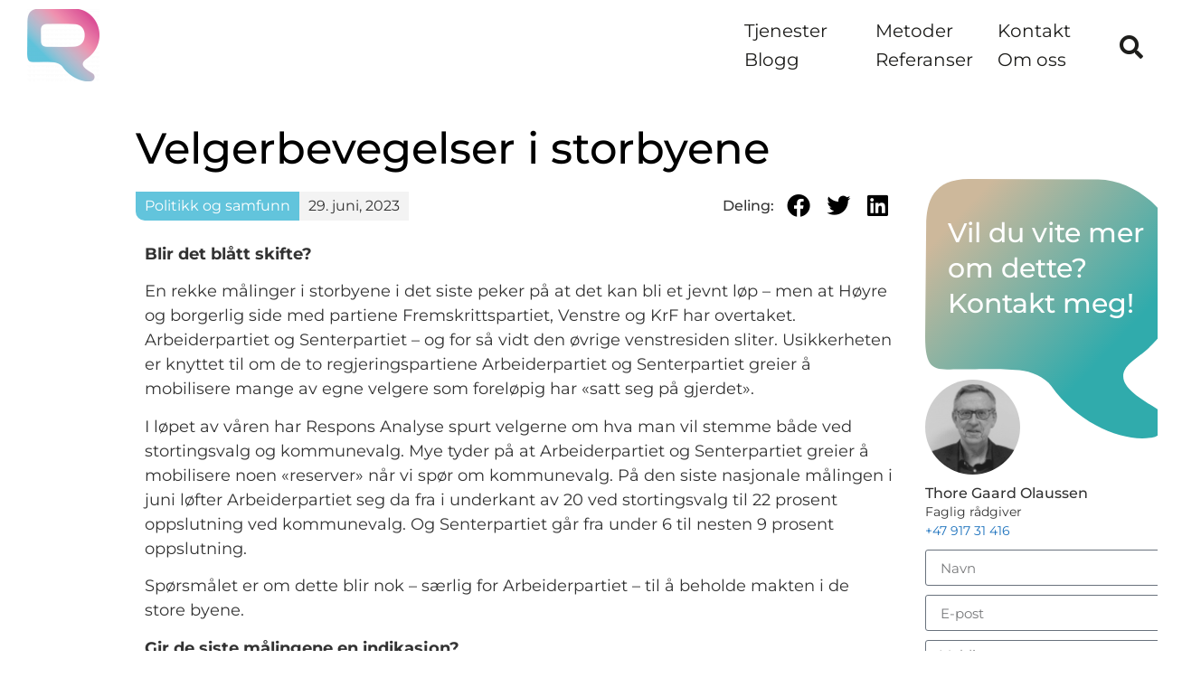

--- FILE ---
content_type: text/html; charset=UTF-8
request_url: https://responsanalyse.no/politikk-og-samfunn/partibarometer-for-kommunevalg-i-storbyene/
body_size: 19838
content:
<!doctype html>
<html lang="nb-NO">
<head>
	<meta charset="UTF-8">
	<meta name="viewport" content="width=device-width, initial-scale=1">
	<link rel="profile" href="https://gmpg.org/xfn/11">
	<title>Velgerbevegelser i storbyene | Respons Analyse</title>
<meta name='robots' content='max-image-preview:large' />
<link rel='dns-prefetch' href='//fonts.googleapis.com' />
<link href='http://fonts.googleapis.com' rel='preconnect' />
<link href='//fonts.gstatic.com' crossorigin='' rel='preconnect' />
<link rel="alternate" type="application/rss+xml" title="Respons Analyse &raquo; strøm" href="https://responsanalyse.no/feed/" />
<link rel="alternate" type="application/rss+xml" title="Respons Analyse &raquo; kommentarstrøm" href="https://responsanalyse.no/comments/feed/" />
<link rel="alternate" title="oEmbed (JSON)" type="application/json+oembed" href="https://responsanalyse.no/wp-json/oembed/1.0/embed?url=https%3A%2F%2Fresponsanalyse.no%2Fpolitikk-og-samfunn%2Fpartibarometer-for-kommunevalg-i-storbyene%2F" />
<link rel="alternate" title="oEmbed (XML)" type="text/xml+oembed" href="https://responsanalyse.no/wp-json/oembed/1.0/embed?url=https%3A%2F%2Fresponsanalyse.no%2Fpolitikk-og-samfunn%2Fpartibarometer-for-kommunevalg-i-storbyene%2F&#038;format=xml" />
<style id='wp-img-auto-sizes-contain-inline-css'>
img:is([sizes=auto i],[sizes^="auto," i]){contain-intrinsic-size:3000px 1500px}
/*# sourceURL=wp-img-auto-sizes-contain-inline-css */
</style>
<style id='classic-theme-styles-inline-css'>
/*! This file is auto-generated */
.wp-block-button__link{color:#fff;background-color:#32373c;border-radius:9999px;box-shadow:none;text-decoration:none;padding:calc(.667em + 2px) calc(1.333em + 2px);font-size:1.125em}.wp-block-file__button{background:#32373c;color:#fff;text-decoration:none}
/*# sourceURL=/wp-includes/css/classic-themes.min.css */
</style>
<link rel='stylesheet' id='mpp_gutenberg-css' href='https://responsanalyse.no/wp-content/plugins/metronet-profile-picture/dist/blocks.style.build.css?ver=2.6.3' media='all' />
<style id='global-styles-inline-css'>
:root{--wp--preset--aspect-ratio--square: 1;--wp--preset--aspect-ratio--4-3: 4/3;--wp--preset--aspect-ratio--3-4: 3/4;--wp--preset--aspect-ratio--3-2: 3/2;--wp--preset--aspect-ratio--2-3: 2/3;--wp--preset--aspect-ratio--16-9: 16/9;--wp--preset--aspect-ratio--9-16: 9/16;--wp--preset--color--black: #000000;--wp--preset--color--cyan-bluish-gray: #abb8c3;--wp--preset--color--white: #ffffff;--wp--preset--color--pale-pink: #f78da7;--wp--preset--color--vivid-red: #cf2e2e;--wp--preset--color--luminous-vivid-orange: #ff6900;--wp--preset--color--luminous-vivid-amber: #fcb900;--wp--preset--color--light-green-cyan: #7bdcb5;--wp--preset--color--vivid-green-cyan: #00d084;--wp--preset--color--pale-cyan-blue: #8ed1fc;--wp--preset--color--vivid-cyan-blue: #0693e3;--wp--preset--color--vivid-purple: #9b51e0;--wp--preset--gradient--vivid-cyan-blue-to-vivid-purple: linear-gradient(135deg,rgb(6,147,227) 0%,rgb(155,81,224) 100%);--wp--preset--gradient--light-green-cyan-to-vivid-green-cyan: linear-gradient(135deg,rgb(122,220,180) 0%,rgb(0,208,130) 100%);--wp--preset--gradient--luminous-vivid-amber-to-luminous-vivid-orange: linear-gradient(135deg,rgb(252,185,0) 0%,rgb(255,105,0) 100%);--wp--preset--gradient--luminous-vivid-orange-to-vivid-red: linear-gradient(135deg,rgb(255,105,0) 0%,rgb(207,46,46) 100%);--wp--preset--gradient--very-light-gray-to-cyan-bluish-gray: linear-gradient(135deg,rgb(238,238,238) 0%,rgb(169,184,195) 100%);--wp--preset--gradient--cool-to-warm-spectrum: linear-gradient(135deg,rgb(74,234,220) 0%,rgb(151,120,209) 20%,rgb(207,42,186) 40%,rgb(238,44,130) 60%,rgb(251,105,98) 80%,rgb(254,248,76) 100%);--wp--preset--gradient--blush-light-purple: linear-gradient(135deg,rgb(255,206,236) 0%,rgb(152,150,240) 100%);--wp--preset--gradient--blush-bordeaux: linear-gradient(135deg,rgb(254,205,165) 0%,rgb(254,45,45) 50%,rgb(107,0,62) 100%);--wp--preset--gradient--luminous-dusk: linear-gradient(135deg,rgb(255,203,112) 0%,rgb(199,81,192) 50%,rgb(65,88,208) 100%);--wp--preset--gradient--pale-ocean: linear-gradient(135deg,rgb(255,245,203) 0%,rgb(182,227,212) 50%,rgb(51,167,181) 100%);--wp--preset--gradient--electric-grass: linear-gradient(135deg,rgb(202,248,128) 0%,rgb(113,206,126) 100%);--wp--preset--gradient--midnight: linear-gradient(135deg,rgb(2,3,129) 0%,rgb(40,116,252) 100%);--wp--preset--font-size--small: 13px;--wp--preset--font-size--medium: 20px;--wp--preset--font-size--large: 36px;--wp--preset--font-size--x-large: 42px;--wp--preset--spacing--20: 0.44rem;--wp--preset--spacing--30: 0.67rem;--wp--preset--spacing--40: 1rem;--wp--preset--spacing--50: 1.5rem;--wp--preset--spacing--60: 2.25rem;--wp--preset--spacing--70: 3.38rem;--wp--preset--spacing--80: 5.06rem;--wp--preset--shadow--natural: 6px 6px 9px rgba(0, 0, 0, 0.2);--wp--preset--shadow--deep: 12px 12px 50px rgba(0, 0, 0, 0.4);--wp--preset--shadow--sharp: 6px 6px 0px rgba(0, 0, 0, 0.2);--wp--preset--shadow--outlined: 6px 6px 0px -3px rgb(255, 255, 255), 6px 6px rgb(0, 0, 0);--wp--preset--shadow--crisp: 6px 6px 0px rgb(0, 0, 0);}:where(.is-layout-flex){gap: 0.5em;}:where(.is-layout-grid){gap: 0.5em;}body .is-layout-flex{display: flex;}.is-layout-flex{flex-wrap: wrap;align-items: center;}.is-layout-flex > :is(*, div){margin: 0;}body .is-layout-grid{display: grid;}.is-layout-grid > :is(*, div){margin: 0;}:where(.wp-block-columns.is-layout-flex){gap: 2em;}:where(.wp-block-columns.is-layout-grid){gap: 2em;}:where(.wp-block-post-template.is-layout-flex){gap: 1.25em;}:where(.wp-block-post-template.is-layout-grid){gap: 1.25em;}.has-black-color{color: var(--wp--preset--color--black) !important;}.has-cyan-bluish-gray-color{color: var(--wp--preset--color--cyan-bluish-gray) !important;}.has-white-color{color: var(--wp--preset--color--white) !important;}.has-pale-pink-color{color: var(--wp--preset--color--pale-pink) !important;}.has-vivid-red-color{color: var(--wp--preset--color--vivid-red) !important;}.has-luminous-vivid-orange-color{color: var(--wp--preset--color--luminous-vivid-orange) !important;}.has-luminous-vivid-amber-color{color: var(--wp--preset--color--luminous-vivid-amber) !important;}.has-light-green-cyan-color{color: var(--wp--preset--color--light-green-cyan) !important;}.has-vivid-green-cyan-color{color: var(--wp--preset--color--vivid-green-cyan) !important;}.has-pale-cyan-blue-color{color: var(--wp--preset--color--pale-cyan-blue) !important;}.has-vivid-cyan-blue-color{color: var(--wp--preset--color--vivid-cyan-blue) !important;}.has-vivid-purple-color{color: var(--wp--preset--color--vivid-purple) !important;}.has-black-background-color{background-color: var(--wp--preset--color--black) !important;}.has-cyan-bluish-gray-background-color{background-color: var(--wp--preset--color--cyan-bluish-gray) !important;}.has-white-background-color{background-color: var(--wp--preset--color--white) !important;}.has-pale-pink-background-color{background-color: var(--wp--preset--color--pale-pink) !important;}.has-vivid-red-background-color{background-color: var(--wp--preset--color--vivid-red) !important;}.has-luminous-vivid-orange-background-color{background-color: var(--wp--preset--color--luminous-vivid-orange) !important;}.has-luminous-vivid-amber-background-color{background-color: var(--wp--preset--color--luminous-vivid-amber) !important;}.has-light-green-cyan-background-color{background-color: var(--wp--preset--color--light-green-cyan) !important;}.has-vivid-green-cyan-background-color{background-color: var(--wp--preset--color--vivid-green-cyan) !important;}.has-pale-cyan-blue-background-color{background-color: var(--wp--preset--color--pale-cyan-blue) !important;}.has-vivid-cyan-blue-background-color{background-color: var(--wp--preset--color--vivid-cyan-blue) !important;}.has-vivid-purple-background-color{background-color: var(--wp--preset--color--vivid-purple) !important;}.has-black-border-color{border-color: var(--wp--preset--color--black) !important;}.has-cyan-bluish-gray-border-color{border-color: var(--wp--preset--color--cyan-bluish-gray) !important;}.has-white-border-color{border-color: var(--wp--preset--color--white) !important;}.has-pale-pink-border-color{border-color: var(--wp--preset--color--pale-pink) !important;}.has-vivid-red-border-color{border-color: var(--wp--preset--color--vivid-red) !important;}.has-luminous-vivid-orange-border-color{border-color: var(--wp--preset--color--luminous-vivid-orange) !important;}.has-luminous-vivid-amber-border-color{border-color: var(--wp--preset--color--luminous-vivid-amber) !important;}.has-light-green-cyan-border-color{border-color: var(--wp--preset--color--light-green-cyan) !important;}.has-vivid-green-cyan-border-color{border-color: var(--wp--preset--color--vivid-green-cyan) !important;}.has-pale-cyan-blue-border-color{border-color: var(--wp--preset--color--pale-cyan-blue) !important;}.has-vivid-cyan-blue-border-color{border-color: var(--wp--preset--color--vivid-cyan-blue) !important;}.has-vivid-purple-border-color{border-color: var(--wp--preset--color--vivid-purple) !important;}.has-vivid-cyan-blue-to-vivid-purple-gradient-background{background: var(--wp--preset--gradient--vivid-cyan-blue-to-vivid-purple) !important;}.has-light-green-cyan-to-vivid-green-cyan-gradient-background{background: var(--wp--preset--gradient--light-green-cyan-to-vivid-green-cyan) !important;}.has-luminous-vivid-amber-to-luminous-vivid-orange-gradient-background{background: var(--wp--preset--gradient--luminous-vivid-amber-to-luminous-vivid-orange) !important;}.has-luminous-vivid-orange-to-vivid-red-gradient-background{background: var(--wp--preset--gradient--luminous-vivid-orange-to-vivid-red) !important;}.has-very-light-gray-to-cyan-bluish-gray-gradient-background{background: var(--wp--preset--gradient--very-light-gray-to-cyan-bluish-gray) !important;}.has-cool-to-warm-spectrum-gradient-background{background: var(--wp--preset--gradient--cool-to-warm-spectrum) !important;}.has-blush-light-purple-gradient-background{background: var(--wp--preset--gradient--blush-light-purple) !important;}.has-blush-bordeaux-gradient-background{background: var(--wp--preset--gradient--blush-bordeaux) !important;}.has-luminous-dusk-gradient-background{background: var(--wp--preset--gradient--luminous-dusk) !important;}.has-pale-ocean-gradient-background{background: var(--wp--preset--gradient--pale-ocean) !important;}.has-electric-grass-gradient-background{background: var(--wp--preset--gradient--electric-grass) !important;}.has-midnight-gradient-background{background: var(--wp--preset--gradient--midnight) !important;}.has-small-font-size{font-size: var(--wp--preset--font-size--small) !important;}.has-medium-font-size{font-size: var(--wp--preset--font-size--medium) !important;}.has-large-font-size{font-size: var(--wp--preset--font-size--large) !important;}.has-x-large-font-size{font-size: var(--wp--preset--font-size--x-large) !important;}
:where(.wp-block-post-template.is-layout-flex){gap: 1.25em;}:where(.wp-block-post-template.is-layout-grid){gap: 1.25em;}
:where(.wp-block-term-template.is-layout-flex){gap: 1.25em;}:where(.wp-block-term-template.is-layout-grid){gap: 1.25em;}
:where(.wp-block-columns.is-layout-flex){gap: 2em;}:where(.wp-block-columns.is-layout-grid){gap: 2em;}
:root :where(.wp-block-pullquote){font-size: 1.5em;line-height: 1.6;}
/*# sourceURL=global-styles-inline-css */
</style>
<link rel='stylesheet' id='wpb-google-fonts-css' href='https://fonts.googleapis.com/css2?family=Material+Icons&#038;display=swap&#038;ver=6.9' media='all' />
<link rel='stylesheet' id='hello-elementor-css' href='https://responsanalyse.no/wp-content/themes/hello-elementor/style.min.css?ver=3.1.1' media='all' />
<link rel='stylesheet' id='hello-elementor-theme-style-css' href='https://responsanalyse.no/wp-content/themes/hello-elementor/theme.min.css?ver=3.1.1' media='all' />
<link rel='stylesheet' id='hello-elementor-header-footer-css' href='https://responsanalyse.no/wp-content/themes/hello-elementor/header-footer.min.css?ver=3.1.1' media='all' />
<link rel='stylesheet' id='elementor-frontend-css' href='https://responsanalyse.no/wp-content/plugins/elementor/assets/css/frontend.min.css?ver=3.33.4' media='all' />
<link rel='stylesheet' id='elementor-post-4730-css' href='https://responsanalyse.no/wp-content/uploads/elementor/css/post-4730.css?ver=1769644549' media='all' />
<link rel='stylesheet' id='widget-image-css' href='https://responsanalyse.no/wp-content/plugins/elementor/assets/css/widget-image.min.css?ver=3.33.4' media='all' />
<link rel='stylesheet' id='e-sticky-css' href='https://responsanalyse.no/wp-content/plugins/elementor-pro/assets/css/modules/sticky.min.css?ver=3.34.3' media='all' />
<link rel='stylesheet' id='widget-nav-menu-css' href='https://responsanalyse.no/wp-content/plugins/elementor-pro/assets/css/widget-nav-menu.min.css?ver=3.34.3' media='all' />
<link rel='stylesheet' id='widget-divider-css' href='https://responsanalyse.no/wp-content/plugins/elementor/assets/css/widget-divider.min.css?ver=3.33.4' media='all' />
<link rel='stylesheet' id='widget-heading-css' href='https://responsanalyse.no/wp-content/plugins/elementor/assets/css/widget-heading.min.css?ver=3.33.4' media='all' />
<link rel='stylesheet' id='widget-social-icons-css' href='https://responsanalyse.no/wp-content/plugins/elementor/assets/css/widget-social-icons.min.css?ver=3.33.4' media='all' />
<link rel='stylesheet' id='e-apple-webkit-css' href='https://responsanalyse.no/wp-content/plugins/elementor/assets/css/conditionals/apple-webkit.min.css?ver=3.33.4' media='all' />
<link rel='stylesheet' id='widget-form-css' href='https://responsanalyse.no/wp-content/plugins/elementor-pro/assets/css/widget-form.min.css?ver=3.34.3' media='all' />
<link rel='stylesheet' id='widget-post-info-css' href='https://responsanalyse.no/wp-content/plugins/elementor-pro/assets/css/widget-post-info.min.css?ver=3.34.3' media='all' />
<link rel='stylesheet' id='widget-icon-list-css' href='https://responsanalyse.no/wp-content/plugins/elementor/assets/css/widget-icon-list.min.css?ver=3.33.4' media='all' />
<link rel='stylesheet' id='elementor-icons-shared-0-css' href='https://responsanalyse.no/wp-content/plugins/elementor/assets/lib/font-awesome/css/fontawesome.min.css?ver=5.15.3' media='all' />
<link rel='stylesheet' id='elementor-icons-fa-regular-css' href='https://responsanalyse.no/wp-content/plugins/elementor/assets/lib/font-awesome/css/regular.min.css?ver=5.15.3' media='all' />
<link rel='stylesheet' id='elementor-icons-fa-solid-css' href='https://responsanalyse.no/wp-content/plugins/elementor/assets/lib/font-awesome/css/solid.min.css?ver=5.15.3' media='all' />
<link rel='stylesheet' id='widget-share-buttons-css' href='https://responsanalyse.no/wp-content/plugins/elementor-pro/assets/css/widget-share-buttons.min.css?ver=3.34.3' media='all' />
<link rel='stylesheet' id='elementor-icons-fa-brands-css' href='https://responsanalyse.no/wp-content/plugins/elementor/assets/lib/font-awesome/css/brands.min.css?ver=5.15.3' media='all' />
<link rel='stylesheet' id='e-animation-fadeIn-css' href='https://responsanalyse.no/wp-content/plugins/elementor/assets/lib/animations/styles/fadeIn.min.css?ver=3.33.4' media='all' />
<link rel='stylesheet' id='widget-post-navigation-css' href='https://responsanalyse.no/wp-content/plugins/elementor-pro/assets/css/widget-post-navigation.min.css?ver=3.34.3' media='all' />
<link rel='stylesheet' id='widget-posts-css' href='https://responsanalyse.no/wp-content/plugins/elementor-pro/assets/css/widget-posts.min.css?ver=3.34.3' media='all' />
<link rel='stylesheet' id='elementor-icons-css' href='https://responsanalyse.no/wp-content/plugins/elementor/assets/lib/eicons/css/elementor-icons.min.css?ver=5.44.0' media='all' />
<link rel='stylesheet' id='namogo-icons-css' href='https://responsanalyse.no/wp-content/plugins/elementor-extras/assets/lib/nicons/css/nicons.css?ver=2.2.52' media='all' />
<link rel='stylesheet' id='elementor-extras-frontend-css' href='https://responsanalyse.no/wp-content/plugins/elementor-extras/assets/css/frontend.min.css?ver=2.2.52' media='all' />
<link rel='stylesheet' id='elementor-post-13938-css' href='https://responsanalyse.no/wp-content/uploads/elementor/css/post-13938.css?ver=1769660752' media='all' />
<link rel='stylesheet' id='elementor-post-6170-css' href='https://responsanalyse.no/wp-content/uploads/elementor/css/post-6170.css?ver=1769644652' media='all' />
<link rel='stylesheet' id='elementor-post-5167-css' href='https://responsanalyse.no/wp-content/uploads/elementor/css/post-5167.css?ver=1769644550' media='all' />
<link rel='stylesheet' id='elementor-post-473-css' href='https://responsanalyse.no/wp-content/uploads/elementor/css/post-473.css?ver=1769645435' media='all' />
<link rel='stylesheet' id='elementor-gf-local-montserrat-css' href='https://responsanalyse.no/wp-content/uploads/elementor/google-fonts/css/montserrat.css?ver=1742298919' media='all' />
<link rel='stylesheet' id='elementor-gf-local-roboto-css' href='https://responsanalyse.no/wp-content/uploads/elementor/google-fonts/css/roboto.css?ver=1742298933' media='all' />
<script src="https://responsanalyse.no/wp-includes/js/jquery/jquery.min.js?ver=3.7.1" id="jquery-core-js"></script>
<script src="https://responsanalyse.no/wp-includes/js/jquery/jquery-migrate.min.js?ver=3.4.1" id="jquery-migrate-js"></script>
<link rel="https://api.w.org/" href="https://responsanalyse.no/wp-json/" /><link rel="alternate" title="JSON" type="application/json" href="https://responsanalyse.no/wp-json/wp/v2/posts/13938" /><link rel="EditURI" type="application/rsd+xml" title="RSD" href="https://responsanalyse.no/xmlrpc.php?rsd" />
<meta name="generator" content="WordPress 6.9" />
<link rel='shortlink' href='https://responsanalyse.no/?p=13938' />

            <!-- Google Tag Manager -->
            <script>(function(w,d,s,l,i){w[l]=w[l]||[];w[l].push({'gtm.start':
            new Date().getTime(),event:'gtm.js'});var f=d.getElementsByTagName(s)[0],
            j=d.createElement(s),dl=l!='dataLayer'?'&l='+l:'';j.async=true;j.src=
            'https://www.googletagmanager.com/gtm.js?id='+i+dl;f.parentNode.insertBefore(j,f);
            })(window,document,'script','dataLayer','GTM-MJ97CB');</script>
            <!-- End Google Tag Manager -->  
            <link rel="canonical" href="https://responsanalyse.no/politikk-og-samfunn/partibarometer-for-kommunevalg-i-storbyene/" />
<meta name="description" content="Velgermålinger fra Respons Analyse viser blå fremgang i storbyene. Høyre styrker seg, mens Ap og Sp sliter med å mobilisere egne velgere." />
<script type="application/ld+json">{"@context":"https:\/\/schema.org","@graph":[{"@type":"Organization","@id":"https:\/\/responsanalyse.no\/#schema-publishing-organization","url":"https:\/\/responsanalyse.no","name":"Respons Analyse"},{"@type":"WebSite","@id":"https:\/\/responsanalyse.no\/#schema-website","url":"https:\/\/responsanalyse.no","name":"Respons analyse","encoding":"UTF-8","potentialAction":{"@type":"SearchAction","target":"https:\/\/responsanalyse.no\/search\/{search_term_string}\/","query-input":"required name=search_term_string"}},{"@type":"BreadcrumbList","@id":"https:\/\/responsanalyse.no\/politikk-og-samfunn\/partibarometer-for-kommunevalg-i-storbyene?page&name=partibarometer-for-kommunevalg-i-storbyene&category_name=politikk-og-samfunn&lang=nb\/#breadcrumb","itemListElement":[{"@type":"ListItem","position":1,"name":"Home","item":"https:\/\/responsanalyse.no"},{"@type":"ListItem","position":2,"name":"Politikk og samfunn","item":"https:\/\/responsanalyse.no\/category\/politikk-og-samfunn\/"},{"@type":"ListItem","position":3,"name":"Velgerbevegelser i storbyene"}]},{"@type":"Person","@id":"https:\/\/responsanalyse.no\/author\/thore\/#schema-author","name":"Thore Gaard Olaussen","url":"https:\/\/responsanalyse.no\/author\/thore\/"},{"@type":"WebPage","@id":"https:\/\/responsanalyse.no\/politikk-og-samfunn\/partibarometer-for-kommunevalg-i-storbyene\/#schema-webpage","isPartOf":{"@id":"https:\/\/responsanalyse.no\/#schema-website"},"publisher":{"@id":"https:\/\/responsanalyse.no\/#schema-publishing-organization"},"url":"https:\/\/responsanalyse.no\/politikk-og-samfunn\/partibarometer-for-kommunevalg-i-storbyene\/"},{"@type":"Article","mainEntityOfPage":{"@id":"https:\/\/responsanalyse.no\/politikk-og-samfunn\/partibarometer-for-kommunevalg-i-storbyene\/#schema-webpage"},"author":{"@id":"https:\/\/responsanalyse.no\/author\/thore\/#schema-author"},"publisher":{"@id":"https:\/\/responsanalyse.no\/#schema-publishing-organization"},"dateModified":"2025-06-24T21:09:24","datePublished":"2023-06-29T13:07:20","headline":"Velgerbevegelser i storbyene | Respons Analyse","description":"Velgerm\u00e5linger fra Respons Analyse viser bl\u00e5 fremgang i storbyene. H\u00f8yre styrker seg, mens Ap og Sp sliter med \u00e5 mobilisere egne velgere.","name":"Velgerbevegelser i storbyene","image":{"@type":"ImageObject","@id":"https:\/\/responsanalyse.no\/politikk-og-samfunn\/partibarometer-for-kommunevalg-i-storbyene\/#schema-article-image","url":"https:\/\/responsanalyse.no\/wp-content\/uploads\/2023\/03\/7-1x1-PolitiskeMeningsmalinger.png","height":600,"width":600},"thumbnailUrl":"https:\/\/responsanalyse.no\/wp-content\/uploads\/2023\/03\/7-1x1-PolitiskeMeningsmalinger.png"}]}</script>
<meta property="og:type" content="article" />
<meta property="og:url" content="https://responsanalyse.no/politikk-og-samfunn/partibarometer-for-kommunevalg-i-storbyene/" />
<meta property="og:title" content="Velgerbevegelser i storbyene | Respons Analyse" />
<meta property="og:description" content="Velgermålinger fra Respons Analyse viser blå fremgang i storbyene. Høyre styrker seg, mens Ap og Sp sliter med å mobilisere egne velgere." />
<meta property="og:image" content="https://responsanalyse.no/wp-content/uploads/2023/03/7-1x1-PolitiskeMeningsmalinger.png" />
<meta property="og:image:width" content="600" />
<meta property="og:image:height" content="600" />
<meta property="article:published_time" content="2023-06-29T13:07:20" />
<meta property="article:author" content="Thore Gaard Olaussen" />
<meta name="twitter:card" content="summary_large_image" />
<meta name="twitter:title" content="Velgerbevegelser i storbyene | Respons Analyse" />
<meta name="twitter:description" content="Velgermålinger fra Respons Analyse viser blå fremgang i storbyene. Høyre styrker seg, mens Ap og Sp sliter med å mobilisere egne velgere." />
<meta name="twitter:image" content="https://responsanalyse.no/wp-content/uploads/2023/03/7-1x1-PolitiskeMeningsmalinger.png" />
<!-- /SEO -->
<meta name="generator" content="Elementor 3.33.4; settings: css_print_method-external, google_font-enabled, font_display-swap">
<style>
.grecaptcha-badge{
	width: 100% !important;
	height: 50px !important;
	box-shadow: none !important;
}
	
	.grecaptcha-badge .rc-anchor-invisible{
		width: 100%;
	}	
</style>
<style>
.ra-header.sticky{
transition : transform 0.34s ease;
}
.headerup{
transform: translateY(-100px); /*adjust this value to the height of your header*/
}
	
	
/** header */
.ra-header ul{
    display: block !important;
		margin-right: 20px;
}

.ra-header li{
    float: left;
    display: block !important;
    min-width: 135px;
	  transition: none !important;
}

.ra-header li:nth-child(7){
	margin-top: -14px;
	margin-left: 0px;
	min-width: 32px !important;
	width: 32px;
}
	
.ra-header li:nth-child(4){
	clear: left;
}
	
.ra-header li:nth-child(4) a{
	margin-left: 0px !important;	
}


.ra-header .menu-item a{
	height: 2rem;
	line-height: 2rem;
	min-width: 100px;
	font-size: 20px;
	text-align: left;
	transition: none !important;
}
	
.ra-header li:nth-child(7) a{
	min-width: 32px !important;
	max-width: 32px !important;
}


.ra-header .fa-search:before {
	font-size: 26px;
}	


.ra-header li:nth-child(1) a,
.ra-header li:nth-child(2) a,
.ra-header li:nth-child(3) a{
	font-size: 20px;
}
	
.ra-header  li a:hover,
.ra-header  li.current-menu-item a{
	font-weight: 600;
	color: black;
}
	
.ra-header  li:nth-child(7) a:hover,
.ra-header  li:nth-child(7).current-menu-item a{
	color: #db4d95
}

.ra-header.elementor-sticky--effects{
    background-color: #FCFCFC;
    box-shadow: 0 2px 2px -2px rgb(0 0 0 / 20%);
    padding: 0;
}
	
	.ra-header.elementor-sticky--effects ul{
		background-color: #FCFCFC;
	}

.ra-header.elementor-sticky--effects  li{
	text-align: left;
	min-width: 0px;
	margin-top: 0px !important;
}

.ra-header.elementor-sticky--effects  li a{
	min-width: 0px;
	padding: 0 8px !important;
	color: black !important;
}

/** sticky header **/
	
.ra-header.elementor-sticky--effects  li:nth-child(4){
	clear: none !important;
}	

.ra-header.sticky.elementor-sticky--effects{
    background-color: #FCFCFC !important;
    box-shadow: 0 2px 2px -2px rgb(0 0 0 / 20%);
		padding: 0 0 0 10px;
		max-height: 80px !important;
}
	
	.ra-header.sticky.elementor-sticky--effects	.elementor-container{
		min-height: 80px !important;
		max-height: 80px !important;
	}

.ra-header.sticky.elementor-sticky--effects  li{
	text-align: left;
	min-width: 0px;
	margin-top: 0px !important;
}

.ra-header.sticky.elementor-sticky--effects  li a{
	min-width: 0px;
	padding: 0 8px !important;
	color: black !important;
}

.ra-header.sticky.elementor-sticky--effects  li:nth-child(4){
	clear: none !important;
}
	
</style>


<script>
let lastScrollTop = window.pageYOffset;

window.addEventListener("scroll", function(){ 
   var st = window.pageYOffset || document.documentElement.scrollTop; // Credits: "https://github.com/qeremy/so/blob/master/so.dom.js#L426"
	 let el = document.querySelector('.ra-header.sticky');
	 if(!el) return;
   
	if (st > lastScrollTop & st > 80){
      el.classList.add('headerup');
   } else {
      el.classList.remove('headerup');
   }
	
   lastScrollTop = st <= 0 ? 0 : st; // For Mobile or negative scrolling
	
}, false);

</script>

<style>
	.ra-section > .elementor-container, .ra-section > .e-con-inner{
		padding-left: 150px !important;
	}

.ra-section .ra-section{
	padding-left: 0;
}

.ra-menu ul{
    list-style: none;
    margin-left: 0;
}


.ra-menu .sub-menu > li > a{
    color: white;
    font-weight: 300;
}

.ra-menu .menu > li > a,
.ra-menu.sub .sub-menu > li > a{
    color: white;
    font-size: 32px;
    line-height: 1em;
}

.ra-menu.sub .sub-menu > li {
    float: left;
    margin-right: 50px;
    line-height: 2em;
    margin-bottom: 20px; 
}

.ra-menu.sub .sub-menu > li > a{
    font-size: 24px;
}

.ra-menu.sub .menu > li > a{
    display: none;
}

.ra-menu .sub-menu{
    margin-top: 10px;
}
	
	.ratio-1{
		padding-top: 100%;
	}

	.ratio-1 .elementor-widget-container{
		position: absolute;
		top: 0;
		left: 0;
		right: 0;
		bottom: 0;
	}

	
@media(max-width: 1028px){

    #content{
        margin-top: 20px;
    }

    .page-id-34 #content{
        margin-top: 10px;
    }
    
        
    .hide-pad{
        display: none !important; 
    }

    .ra-section{
        margin-left: 0;
        padding: 0 10px;
    }
    
    .ra-menu .menu > li > a{
    font-size: 23px;
    }

    .ra-menu .sub-menu{
        max-height: 0px;
        overflow: hidden;
		transition: all 0.5s ease-out;
    }

    .ra-show .sub-menu{
        max-height: 250px;
    }

    .ra-menu.sub .sub-menu{
        max-height: 250px;
    }

}
	
	@media(min-width: 768px){
		.show-mobile{
			display: none !important;
		}
	}

@media(max-width: 767px){
    .widget-title, h3{
        font-size: 24px;
    }
    
    .hide-mobile{
        display: none !important;
    }
	
		.ra-section > .elementor-container, .ra-section > .e-con-inner{
			padding-left: 0px !important;
		}	
}
	

	
</style>
<script>
jQuery(document).ready(function(){

    if(/mobile/i.test(navigator.userAgent) && !location.hash){
        setTimeout(function(){
            window.scrollTo(0, 1);
        },1000);
         
    }
    
    jQuery('.ra-expand').click(function(event){
        if(jQuery(document.body).hasClass('elementor-editor-active')) return;
        jQuery(event.currentTarget).css('display','none');
        jQuery(event.currentTarget).prev().addClass('ra-show');
    });

    jQuery('#menu-employees').click(function(){
        jQuery('#elementor-tab-title-3771').addClass('elementor-active');
        jQuery('#elementor-tab-content-3771').css('display','block');
    });
    
});
</script>

<style>
.lines-1 .elementor-post__excerpt, .lines-1 .elementor-heading-title{
    display: -webkit-box !important;
    line-clamp: 1;
    -webkit-line-clamp: 1;
    overflow: hidden;
    -webkit-box-orient: vertical;
}

.lines-2 .elementor-post__excerpt, .lines-2 .elementor-heading-title{
    display: -webkit-box !important;
    line-clamp: 2;
    -webkit-line-clamp: 2;
    overflow: hidden;
    -webkit-box-orient: vertical;
}

.lines-3 .elementor-post__excerpt, .lines-3 .elementor-heading-title{
    display: -webkit-box !important;
    line-clamp: 3;
    -webkit-line-clamp: 3;
    overflow: hidden;
    -webkit-box-orient: vertical;
}

.lines-4 .elementor-post__excerpt, .lines-4 .elementor-heading-title{
    display: -webkit-box !important;
    line-clamp: 4;
    -webkit-line-clamp: 4;
    overflow: hidden;
    -webkit-box-orient: vertical;
}

.lines-5 .elementor-post__excerpt, .lines-4 .elementor-heading-title{
    display: -webkit-box !important;
    line-clamp: 5;
    -webkit-line-clamp: 5;
    overflow: hidden;
    -webkit-box-orient: vertical;
}

	
.lines-1 p, .lines-2 p, .lines-3 p, .lines-4 p, .lines-5 p{
	margin-bottom: 0 !important;
}	
</style>




<!-- Google tag (gtag.js) --> <script async src="https://www.googletagmanager.com/gtag/js?id=AW-16594806529"></script> <script> window.dataLayer = window.dataLayer || []; function gtag(){dataLayer.push(arguments);} gtag('js', new Date()); gtag('config', 'AW-16594806529'); </script>
			<style>
				.e-con.e-parent:nth-of-type(n+4):not(.e-lazyloaded):not(.e-no-lazyload),
				.e-con.e-parent:nth-of-type(n+4):not(.e-lazyloaded):not(.e-no-lazyload) * {
					background-image: none !important;
				}
				@media screen and (max-height: 1024px) {
					.e-con.e-parent:nth-of-type(n+3):not(.e-lazyloaded):not(.e-no-lazyload),
					.e-con.e-parent:nth-of-type(n+3):not(.e-lazyloaded):not(.e-no-lazyload) * {
						background-image: none !important;
					}
				}
				@media screen and (max-height: 640px) {
					.e-con.e-parent:nth-of-type(n+2):not(.e-lazyloaded):not(.e-no-lazyload),
					.e-con.e-parent:nth-of-type(n+2):not(.e-lazyloaded):not(.e-no-lazyload) * {
						background-image: none !important;
					}
				}
			</style>
			<link rel="icon" href="https://responsanalyse.no/wp-content/uploads/2018/10/cropped-logo_rosa_transparent-1-32x32.png" sizes="32x32" />
<link rel="icon" href="https://responsanalyse.no/wp-content/uploads/2018/10/cropped-logo_rosa_transparent-1-192x192.png" sizes="192x192" />
<link rel="apple-touch-icon" href="https://responsanalyse.no/wp-content/uploads/2018/10/cropped-logo_rosa_transparent-1-180x180.png" />
<meta name="msapplication-TileImage" content="https://responsanalyse.no/wp-content/uploads/2018/10/cropped-logo_rosa_transparent-1-270x270.png" />
</head>
<body class="wp-singular post-template-default single single-post postid-13938 single-format-standard wp-theme-hello-elementor elementor-default elementor-kit-4730 elementor-page elementor-page-13938 elementor-page-473">


<a class="skip-link screen-reader-text" href="#content">Skip to content</a>

		<header data-elementor-type="header" data-elementor-id="6170" class="elementor elementor-6170 elementor-location-header" data-elementor-post-type="elementor_library">
					<section class="elementor-section elementor-top-section elementor-element elementor-element-04acbc0 elementor-section-boxed elementor-section-height-default elementor-section-height-default" data-id="04acbc0" data-element_type="section" data-settings="{&quot;sticky&quot;:&quot;top&quot;,&quot;sticky_on&quot;:[&quot;desktop&quot;,&quot;tablet&quot;,&quot;mobile&quot;],&quot;sticky_offset&quot;:0,&quot;sticky_effects_offset&quot;:0,&quot;sticky_anchor_link_offset&quot;:0}">
						<div class="elementor-container elementor-column-gap-default">
					<div class="elementor-column elementor-col-100 elementor-top-column elementor-element elementor-element-e6c9f60" data-id="e6c9f60" data-element_type="column">
			<div class="elementor-widget-wrap elementor-element-populated">
						<div class="elementor-element elementor-element-d50f566 elementor-widget__width-auto elementor-hidden-mobile elementor-widget elementor-widget-image" data-id="d50f566" data-element_type="widget" data-widget_type="image.default">
				<div class="elementor-widget-container">
																<a href="/">
							<img src="https://responsanalyse.no/wp-content/uploads/elementor/thumbs/cropped-logo_rosa_transparent-1-nys2taczschh2tlkn7kub32yt2k23fxm0c7s5kzq5c.png" title="cropped-logo_rosa_transparent-1.png" alt="cropped-logo_rosa_transparent-1.png" loading="lazy" />								</a>
															</div>
				</div>
					</div>
		</div>
					</div>
		</section>
				<section class="elementor-section elementor-top-section elementor-element elementor-element-4225a76 elementor-section-height-min-height ra-header sticky elementor-section-boxed elementor-section-height-default elementor-section-items-middle" data-id="4225a76" data-element_type="section" data-settings="{&quot;background_background&quot;:&quot;classic&quot;,&quot;sticky&quot;:&quot;top&quot;,&quot;sticky_effects_offset&quot;:100,&quot;sticky_on&quot;:[&quot;desktop&quot;,&quot;tablet&quot;,&quot;mobile&quot;],&quot;sticky_offset&quot;:0,&quot;sticky_anchor_link_offset&quot;:0}">
						<div class="elementor-container elementor-column-gap-no">
					<div class="elementor-column elementor-col-100 elementor-top-column elementor-element elementor-element-d1d6528" data-id="d1d6528" data-element_type="column">
			<div class="elementor-widget-wrap elementor-element-populated">
						<div class="elementor-element elementor-element-bf12f1b elementor-widget__width-auto elementor-hidden-desktop elementor-hidden-tablet elementor-widget elementor-widget-image" data-id="bf12f1b" data-element_type="widget" data-widget_type="image.default">
				<div class="elementor-widget-container">
																<a href="/">
							<img src="https://responsanalyse.no/wp-content/uploads/elementor/thumbs/logo_blå-nys2udu7im88audhcwgxslcnjsb5cdn6zep52x9qvs.png" title="logo_blå" alt="logo_blå" loading="lazy" />								</a>
															</div>
				</div>
				<div class="elementor-element elementor-element-e8ee559 elementor-widget__width-auto elementor-hidden-mobile elementor-hidden-tablet elementor-nav-menu--dropdown-tablet elementor-nav-menu__text-align-aside elementor-nav-menu--toggle elementor-nav-menu--burger elementor-widget elementor-widget-nav-menu" data-id="e8ee559" data-element_type="widget" data-settings="{&quot;layout&quot;:&quot;horizontal&quot;,&quot;submenu_icon&quot;:{&quot;value&quot;:&quot;&lt;i class=\&quot;fas fa-caret-down\&quot; aria-hidden=\&quot;true\&quot;&gt;&lt;\/i&gt;&quot;,&quot;library&quot;:&quot;fa-solid&quot;},&quot;toggle&quot;:&quot;burger&quot;}" data-widget_type="nav-menu.default">
				<div class="elementor-widget-container">
								<nav aria-label="Meny" class="elementor-nav-menu--main elementor-nav-menu__container elementor-nav-menu--layout-horizontal e--pointer-none">
				<ul id="menu-1-e8ee559" class="elementor-nav-menu"><li class="menu-item menu-item-type-post_type menu-item-object-page menu-item-491"><a href="https://responsanalyse.no/tjenester/" class="elementor-item">Tjenester</a></li>
<li class="menu-item menu-item-type-post_type menu-item-object-page menu-item-493"><a href="https://responsanalyse.no/metoder/" class="elementor-item">Metoder</a></li>
<li class="menu-item menu-item-type-post_type menu-item-object-page menu-item-1579"><a href="https://responsanalyse.no/kontakt/" class="elementor-item">Kontakt</a></li>
<li class="menu-item menu-item-type-post_type menu-item-object-page menu-item-11675"><a href="https://responsanalyse.no/blogg/" class="elementor-item">Blogg</a></li>
<li class="menu-item menu-item-type-post_type menu-item-object-page menu-item-2228"><a href="https://responsanalyse.no/referanser/" class="elementor-item">Referanser</a></li>
<li class="menu-item menu-item-type-post_type menu-item-object-page menu-item-1580"><a href="https://responsanalyse.no/om-oss/" class="elementor-item">Om oss</a></li>
<li class="menu-item menu-item-type-custom menu-item-object-custom menu-item-1671"><a href="/?s=" class="elementor-item"><i class="fa fa-search"></i></a></li>
</ul>			</nav>
					<div class="elementor-menu-toggle" role="button" tabindex="0" aria-label="Menu Toggle" aria-expanded="false">
			<i aria-hidden="true" role="presentation" class="elementor-menu-toggle__icon--open eicon-menu-bar"></i><i aria-hidden="true" role="presentation" class="elementor-menu-toggle__icon--close eicon-close"></i>		</div>
					<nav class="elementor-nav-menu--dropdown elementor-nav-menu__container" aria-hidden="true">
				<ul id="menu-2-e8ee559" class="elementor-nav-menu"><li class="menu-item menu-item-type-post_type menu-item-object-page menu-item-491"><a href="https://responsanalyse.no/tjenester/" class="elementor-item" tabindex="-1">Tjenester</a></li>
<li class="menu-item menu-item-type-post_type menu-item-object-page menu-item-493"><a href="https://responsanalyse.no/metoder/" class="elementor-item" tabindex="-1">Metoder</a></li>
<li class="menu-item menu-item-type-post_type menu-item-object-page menu-item-1579"><a href="https://responsanalyse.no/kontakt/" class="elementor-item" tabindex="-1">Kontakt</a></li>
<li class="menu-item menu-item-type-post_type menu-item-object-page menu-item-11675"><a href="https://responsanalyse.no/blogg/" class="elementor-item" tabindex="-1">Blogg</a></li>
<li class="menu-item menu-item-type-post_type menu-item-object-page menu-item-2228"><a href="https://responsanalyse.no/referanser/" class="elementor-item" tabindex="-1">Referanser</a></li>
<li class="menu-item menu-item-type-post_type menu-item-object-page menu-item-1580"><a href="https://responsanalyse.no/om-oss/" class="elementor-item" tabindex="-1">Om oss</a></li>
<li class="menu-item menu-item-type-custom menu-item-object-custom menu-item-1671"><a href="/?s=" class="elementor-item" tabindex="-1"><i class="fa fa-search"></i></a></li>
</ul>			</nav>
						</div>
				</div>
				<div class="elementor-element elementor-element-6296d84 elementor-widget__width-auto elementor-hidden-desktop elementor-widget elementor-widget-button" data-id="6296d84" data-element_type="widget" data-widget_type="button.default">
				<div class="elementor-widget-container">
									<div class="elementor-button-wrapper">
					<a class="elementor-button elementor-button-link elementor-size-sm" href="#elementor-action%3Aaction%3Dpopup%3Aopen%26settings%3DeyJpZCI6IjYxODYiLCJ0b2dnbGUiOmZhbHNlfQ%3D%3D">
						<span class="elementor-button-content-wrapper">
									<span class="elementor-button-text">&#x2015; <br>&#x2015;</span>
					</span>
					</a>
				</div>
								</div>
				</div>
					</div>
		</div>
					</div>
		</section>
				</header>
				<div data-elementor-type="single" data-elementor-id="473" class="elementor elementor-473 elementor-location-single post-13938 post type-post status-publish format-standard has-post-thumbnail hentry category-politikk-og-samfunn" data-elementor-post-type="elementor_library">
					<section class="elementor-section elementor-top-section elementor-element elementor-element-48820c8 ra-section elementor-section-boxed elementor-section-height-default elementor-section-height-default" data-id="48820c8" data-element_type="section">
						<div class="elementor-container elementor-column-gap-no">
					<div class="elementor-column elementor-col-100 elementor-top-column elementor-element elementor-element-a250a18" data-id="a250a18" data-element_type="column">
			<div class="elementor-widget-wrap elementor-element-populated">
						<div class="elementor-element elementor-element-8041863 elementor-widget elementor-widget-theme-post-title elementor-page-title elementor-widget-heading" data-id="8041863" data-element_type="widget" data-widget_type="theme-post-title.default">
				<div class="elementor-widget-container">
					<h1 class="elementor-heading-title elementor-size-default">Velgerbevegelser i storbyene</h1>				</div>
				</div>
					</div>
		</div>
					</div>
		</section>
				<section class="elementor-section elementor-top-section elementor-element elementor-element-17a5fe3 ra-section elementor-section-boxed elementor-section-height-default elementor-section-height-default" data-id="17a5fe3" data-element_type="section">
						<div class="elementor-container elementor-column-gap-default">
					<div class="elementor-column elementor-col-50 elementor-top-column elementor-element elementor-element-cfc4597" data-id="cfc4597" data-element_type="column">
			<div class="elementor-widget-wrap elementor-element-populated">
						<section class="elementor-section elementor-inner-section elementor-element elementor-element-e62f89c elementor-section-boxed elementor-section-height-default elementor-section-height-default" data-id="e62f89c" data-element_type="section">
						<div class="elementor-container elementor-column-gap-default">
					<div class="elementor-column elementor-col-50 elementor-inner-column elementor-element elementor-element-112f568" data-id="112f568" data-element_type="column">
			<div class="elementor-widget-wrap elementor-element-populated">
						<div class="elementor-element elementor-element-23e9603 elementor-widget__width-auto elementor-widget elementor-widget-heading" data-id="23e9603" data-element_type="widget" data-widget_type="heading.default">
				<div class="elementor-widget-container">
					<span class="elementor-heading-title elementor-size-default"><a href="https://responsanalyse.no/category/politikk-og-samfunn/" rel="tag">Politikk og samfunn</a></span>				</div>
				</div>
				<div class="elementor-element elementor-element-204fe95 elementor-widget__width-auto elementor-widget elementor-widget-post-info" data-id="204fe95" data-element_type="widget" data-widget_type="post-info.default">
				<div class="elementor-widget-container">
							<ul class="elementor-inline-items elementor-icon-list-items elementor-post-info">
								<li class="elementor-icon-list-item elementor-repeater-item-619d27c elementor-inline-item" itemprop="datePublished">
													<span class="elementor-icon-list-text elementor-post-info__item elementor-post-info__item--type-date">
										<time>29. juni, 2023</time>					</span>
								</li>
				</ul>
						</div>
				</div>
					</div>
		</div>
				<div class="elementor-column elementor-col-50 elementor-inner-column elementor-element elementor-element-c6e2086" data-id="c6e2086" data-element_type="column">
			<div class="elementor-widget-wrap elementor-element-populated">
						<div class="elementor-element elementor-element-4a400a0 elementor-hidden-mobile elementor-widget__width-auto elementor-hidden-tablet elementor-widget elementor-widget-heading" data-id="4a400a0" data-element_type="widget" data-widget_type="heading.default">
				<div class="elementor-widget-container">
					<h5 class="elementor-heading-title elementor-size-default">Deling:</h5>				</div>
				</div>
				<div class="elementor-element elementor-element-8987d03 elementor-share-buttons--view-icon elementor-share-buttons--skin-flat elementor-share-buttons--color-custom elementor-hidden-phone elementor-widget__width-auto elementor-share-buttons--shape-square elementor-grid-0 elementor-widget elementor-widget-share-buttons" data-id="8987d03" data-element_type="widget" data-widget_type="share-buttons.default">
				<div class="elementor-widget-container">
							<div class="elementor-grid" role="list">
								<div class="elementor-grid-item" role="listitem">
						<div class="elementor-share-btn elementor-share-btn_facebook" role="button" tabindex="0" aria-label="Share on facebook">
															<span class="elementor-share-btn__icon">
								<i class="fab fa-facebook" aria-hidden="true"></i>							</span>
																				</div>
					</div>
									<div class="elementor-grid-item" role="listitem">
						<div class="elementor-share-btn elementor-share-btn_twitter" role="button" tabindex="0" aria-label="Share on twitter">
															<span class="elementor-share-btn__icon">
								<i class="fab fa-twitter" aria-hidden="true"></i>							</span>
																				</div>
					</div>
									<div class="elementor-grid-item" role="listitem">
						<div class="elementor-share-btn elementor-share-btn_linkedin" role="button" tabindex="0" aria-label="Share on linkedin">
															<span class="elementor-share-btn__icon">
								<i class="fab fa-linkedin" aria-hidden="true"></i>							</span>
																				</div>
					</div>
						</div>
						</div>
				</div>
					</div>
		</div>
					</div>
		</section>
				<div class="elementor-element elementor-element-72581db elementor-invisible elementor-widget elementor-widget-theme-post-excerpt" data-id="72581db" data-element_type="widget" data-settings="{&quot;_animation&quot;:&quot;fadeIn&quot;}" data-widget_type="theme-post-excerpt.default">
				</div>
				<section class="elementor-section elementor-inner-section elementor-element elementor-element-2ab3faa elementor-hidden-desktop elementor-section-boxed elementor-section-height-default elementor-section-height-default" data-id="2ab3faa" data-element_type="section">
						<div class="elementor-container elementor-column-gap-default">
					<div class="elementor-column elementor-col-50 elementor-inner-column elementor-element elementor-element-cd9e3d6" data-id="cd9e3d6" data-element_type="column">
			<div class="elementor-widget-wrap elementor-element-populated">
						<div class="elementor-element elementor-element-bc88246 elementor-widget elementor-widget-image" data-id="bc88246" data-element_type="widget" data-widget_type="image.default">
				<div class="elementor-widget-container">
															<img src="https://responsanalyse.no/wp-content/uploads/2018/11/Thore1sh-100x100.png" title="" alt="" loading="lazy" />															</div>
				</div>
					</div>
		</div>
				<div class="elementor-column elementor-col-50 elementor-inner-column elementor-element elementor-element-f0559e9" data-id="f0559e9" data-element_type="column">
			<div class="elementor-widget-wrap elementor-element-populated">
						<div class="elementor-element elementor-element-e9e0c8d elementor-widget elementor-widget-post-info" data-id="e9e0c8d" data-element_type="widget" data-widget_type="post-info.default">
				<div class="elementor-widget-container">
							<ul class="elementor-icon-list-items elementor-post-info">
								<li class="elementor-icon-list-item elementor-repeater-item-94b0c40" itemprop="author">
													<span class="elementor-icon-list-text elementor-post-info__item elementor-post-info__item--type-author">
										Thore Gaard Olaussen					</span>
								</li>
				<li class="elementor-icon-list-item elementor-repeater-item-358e1a3">
													<span class="elementor-icon-list-text elementor-post-info__item elementor-post-info__item--type-custom">
										Faglig rådgiver					</span>
								</li>
				<li class="elementor-icon-list-item elementor-repeater-item-5fa92cb">
						<a href="tel:+47%20917%2031%20416">
														<span class="elementor-icon-list-text elementor-post-info__item elementor-post-info__item--type-custom">
										+47 917 31 416					</span>
									</a>
				</li>
				</ul>
						</div>
				</div>
					</div>
		</div>
					</div>
		</section>
				<div class="elementor-element elementor-element-c97c3ac blog-post elementor-widget elementor-widget-theme-post-content" data-id="c97c3ac" data-element_type="widget" data-widget_type="theme-post-content.default">
				<div class="elementor-widget-container">
							<div data-elementor-type="wp-post" data-elementor-id="13938" class="elementor elementor-13938" data-elementor-post-type="post">
						<section class="elementor-section elementor-top-section elementor-element elementor-element-54d452f elementor-section-boxed elementor-section-height-default elementor-section-height-default" data-id="54d452f" data-element_type="section">
						<div class="elementor-container elementor-column-gap-default">
					<div class="elementor-column elementor-col-100 elementor-top-column elementor-element elementor-element-d1299b0" data-id="d1299b0" data-element_type="column">
			<div class="elementor-widget-wrap elementor-element-populated">
						<div class="elementor-element elementor-element-0a5b6a4 elementor-widget elementor-widget-text-editor" data-id="0a5b6a4" data-element_type="widget" data-widget_type="text-editor.default">
				<div class="elementor-widget-container">
									<p><strong>Blir det blått skifte? </strong></p><p>En rekke målinger i storbyene i det siste peker på at det kan bli et jevnt løp – men at Høyre og borgerlig side med partiene Fremskrittspartiet, Venstre og KrF har overtaket. Arbeiderpartiet og Senterpartiet – og for så vidt den øvrige venstresiden sliter. Usikkerheten er knyttet til om de to regjeringspartiene Arbeiderpartiet og Senterpartiet greier å mobilisere mange av egne velgere som foreløpig har «satt seg på gjerdet».   </p><p>I løpet av våren har Respons Analyse spurt velgerne om hva man vil stemme både ved stortingsvalg og kommunevalg. Mye tyder på at Arbeiderpartiet og Senterpartiet greier å mobilisere noen «reserver» når vi spør om kommunevalg. På den siste nasjonale målingen i juni løfter Arbeiderpartiet seg da fra i underkant av 20 ved stortingsvalg til 22 prosent oppslutning ved kommunevalg. Og Senterpartiet går fra under 6 til nesten 9 prosent oppslutning.</p><p>Spørsmålet er om dette blir nok &#8211; særlig for Arbeiderpartiet &#8211; til å beholde makten i de store byene.</p><p><strong>Gir de siste målingene en indikasjon?</strong></p><p>Respons Analyse har jevnlig fulgt utviklingen i velgeroppslutning i storbyene Oslo og Bergen, og har i løpet av juni også gjennomført partimåling i Trondheim. Felles for alle tre byer er at Høyre er det klart største partiet, og ligger best an til å overta makten i både Oslo og Bergen. Foreløpig ligger borgerlig side best an i Bergen. I Oslo viser tallene at Høyre kan gjøre et brakvalg, samtidig som «samarbeidskameratene» &#8211; spesielt Frp og KrF &#8211; sliter med oppslutningen.</p><p>I Trondheim er det noe jevnere løp mellom blokkene, og mye vil avgjøres hvilke partier som vil søke samarbeid etter valget. På siste kommunevalgsmåling får Høyre nærmere 30 prosents oppslutning, og ligger således en del «hestehoder» foran Arbeiderpartiet, som har regjert byen i snart 20 år.</p><p><strong>Oslo – kan Raymond Johansen få fire nye år? </strong></p><p>Selv om Arbeiderpartiet er svekket i Oslo, står venstresiden fortsatt sterkt. Rødt holder koken og vil antagelig beholde sine fire mandater i bystyret, mens SV styrker seg på bekostning av MDG – og går på den siste målingen fra 6 til 9 mandater i bystyret. Men totalt for venstresiden blir det tilbakegang.</p><p>Høyre i Oslo stormer frem &#8211; oppnår 36 prosents oppslutning og får 22 mandater i bystyret på den siste målingen. Selv om mulige samarbeidspartier sliter litt, er dette nok til at det gir flertall for de borgerlige (Høyre, Venstre, Frp og KrF) i bystyret i Oslo. Men flertallet er knappest mulig – 30 mandater til de borgerlige og 29 til de rødgrønne (Ap, SV, MDG, Rødt og Senterpartiet).</p><p><strong>Bergen – er Høyre allerede sikret seieren?</strong></p><p>Bergen Høyre ser også ut til å gjøre et knallvalg. På vår siste måling for Bergens Tidende og VG nærmer partiet seg 40 prosents oppslutning. Samtidig holder mulige samarbeidspartnere som Frp, Venstre og KrF stand, og kan sikre flertall for et nytt blått byråd i Bergen. På juni-målingen får denne konstellasjonen i alt 36 av 67 mandater i bystyret.</p><p>Men i Bergen er det et par jokere – i form av nye aktører som vil være med å kjempe om plassene. Dette gjelder Industri- og næringspartiet (INP) og Bergenslisten, som begge har vært inne med mandater på noen av målingene i det siste. På juni-målingen er det kun INP som oppnår 1 mandat i bystyret. Men man skal ikke avskrive noen av disse to aktørene. Det kan fort skje at de får et par mandater hver, og således blir «tungen på vektskålen».</p><p><strong>Trondheim – kan Ap-bastionen falle?</strong></p><p>På vår siste måling er Høyre også klart størst i Trondheim. Partiet får godt over 30 prosents oppslutning, mot vel 21 prosent for Arbeiderpartiet. Partiene SV og Rødt holder koken og får omtrent samme oppslutning som kommunevalget for 4 år siden. Miljøpartiet De Grønne går derimot på en smell, og blir nesten halvert i forhold til kommunevalget sist.</p><p>Dette fører likevel til at Arbeiderpartiet kan beholde makten, hvis man får med seg «alt på venstresiden» &#8211; det vil si SV, Rødt, MDG og Senterpartiet. Men skifter for eksempel Senterpartiet eller MDG side og gir sin støtte til andre enn en Ap-ordfører, kan det bli et maktskifte også i Trondheim.</p><p><strong>Velgerbevegelsene i storbyene</strong></p><p>Er det likhetstrekk i velgerbevegelsene i de tre storbyene? I det store og hele ser vi de samme tendensene i storbyene som vi har sett på de nasjonale målingene. Arbeiderpartiet sliter med store velgeroverganger til Høyre, og lave lojalitetstall blant egne velgere fra stortingsvalget 2021.</p><p>Et annet trekk som går igjen blant Ap-velgerne er høy usikkerhet – særlig i Bergen og Trondheim. Spørsmålet er om partiet greier å mobilisere noen av de usikre frem mot valgdagen i september. Med saken om Trettebergstuen friskt i minne, er det vel fare for at disse velgerne vil forbli usikre.</p><p>Høyre på sin side tiltrekker seg velgere fra omtrent samtlige partier. I tillegg har partiet høye lojalitetstall fra egne velgere i 2021. Dette fører til at Høyre blir det klart største partiet i storbyene med godt over 30 prosents oppslutning</p>								</div>
				</div>
				<div class="elementor-element elementor-element-f9f90d8 elementor-widget-divider--view-line elementor-widget elementor-widget-divider" data-id="f9f90d8" data-element_type="widget" data-widget_type="divider.default">
				<div class="elementor-widget-container">
							<div class="elementor-divider">
			<span class="elementor-divider-separator">
						</span>
		</div>
						</div>
				</div>
				<div class="elementor-element elementor-element-40ccba8 elementor-widget elementor-widget-text-editor" data-id="40ccba8" data-element_type="widget" data-widget_type="text-editor.default">
				<div class="elementor-widget-container">
									<h5><strong>Partibarometer for kommunevalg</strong></h5>								</div>
				</div>
					</div>
		</div>
					</div>
		</section>
				<section class="elementor-section elementor-top-section elementor-element elementor-element-c3a6984 elementor-section-boxed elementor-section-height-default elementor-section-height-default" data-id="c3a6984" data-element_type="section">
						<div class="elementor-container elementor-column-gap-default">
					<div class="elementor-column elementor-col-100 elementor-top-column elementor-element elementor-element-88bb502" data-id="88bb502" data-element_type="column">
			<div class="elementor-widget-wrap elementor-element-populated">
						<div class="elementor-element elementor-element-da6b8f2 ee-table--responsive ee-table-mobile-header--row elementor-widget elementor-widget-table" data-id="da6b8f2" data-element_type="widget" data-settings="{&quot;mobile_headers_auto&quot;:&quot;yes&quot;}" data-widget_type="table.default">
				<div class="elementor-widget-container">
							
		<table class="ee-table ee-table--even ee-table--rules">

						<colgroup>
								<col span="1" class="elementor-repeater-item-b64f847">
							</colgroup>
		<thead>
			<tr class="ee-table__row">

			<th class="ee-table__cell elementor-repeater-item-39c9755">
					<span class="ee-table__text"><span class="ee-table__text__inner">Parti</span>

						
					</span>
				</th>

			<th class="ee-table__cell elementor-repeater-item-c597605">
					<span class="ee-table__text"><span class="ee-table__text__inner">Oslo Kommunevalg 2019</span>

						
					</span>
				</th>

			<th class="ee-table__cell elementor-repeater-item-c45b650">
					<span class="ee-table__text"><span class="ee-table__text__inner">Oslo Juni 2023</span>

						
					</span>
				</th>

			<th class="ee-table__cell elementor-repeater-item-6e76036">
					<span class="ee-table__text"><span class="ee-table__text__inner">Bergen Kommunevalg 2019</span>

						
					</span>
				</th>

			<th class="ee-table__cell elementor-repeater-item-32fa71c">
					<span class="ee-table__text"><span class="ee-table__text__inner">Bergen Juni 2023</span>

						
					</span>
				</th>

			<th class="ee-table__cell elementor-repeater-item-88a61c3">
					<span class="ee-table__text"><span class="ee-table__text__inner">Trondheim Kommunevalg 2019</span>

						
					</span>
				</th>

			<th class="ee-table__cell elementor-repeater-item-39fe5fd">
					<span class="ee-table__text"><span class="ee-table__text__inner">Trondheim 2023</span>

						
					</span>
				</th>

						</tr>
		</thead><tbody><tr class="ee-table__row elementor-repeater-item-8ccf6ba">
		<td class="ee-table__cell elementor-repeater-item-407a1b8" data-title="Parti">
			<span class="ee-table__text"><span class="ee-table__text__inner">Rødt</span>

			</span>
		</td><td class="ee-table__cell elementor-repeater-item-248ca22" data-title="Oslo Kommunevalg 2019">
			<span class="ee-table__text"><span class="ee-table__text__inner">7,2</span>

			</span>
		</td><td class="ee-table__cell elementor-repeater-item-9ff0d9a" data-title="Oslo Juni 2023">
			<span class="ee-table__text"><span class="ee-table__text__inner">6,7</span>

			</span>
		</td><td class="ee-table__cell elementor-repeater-item-60221da" data-title="Bergen Kommunevalg 2019">
			<span class="ee-table__text"><span class="ee-table__text__inner">4,9</span>

			</span>
		</td><td class="ee-table__cell elementor-repeater-item-900f3ae" data-title="Bergen Juni 2023">
			<span class="ee-table__text"><span class="ee-table__text__inner">6,2</span>

			</span>
		</td><td class="ee-table__cell elementor-repeater-item-229b8cd" data-title="Trondheim Kommunevalg 2019">
			<span class="ee-table__text"><span class="ee-table__text__inner">6,9</span>

			</span>
		</td><td class="ee-table__cell elementor-repeater-item-6b9c05c" data-title="Trondheim 2023">
			<span class="ee-table__text"><span class="ee-table__text__inner">7,1</span>

			</span>
		</td></tr><tr class="ee-table__row elementor-repeater-item-5419157">

		<td class="ee-table__cell elementor-repeater-item-7dadcc8" data-title="Parti">
			<span class="ee-table__text"><span class="ee-table__text__inner">SV</span>

			</span>
		</td><td class="ee-table__cell elementor-repeater-item-0712dda" data-title="Oslo Kommunevalg 2019">
			<span class="ee-table__text"><span class="ee-table__text__inner">9,1</span>

			</span>
		</td><td class="ee-table__cell elementor-repeater-item-8dcdc00" data-title="Oslo Juni 2023">
			<span class="ee-table__text"><span class="ee-table__text__inner">14,7</span>

			</span>
		</td><td class="ee-table__cell elementor-repeater-item-b89758a" data-title="Bergen Kommunevalg 2019">
			<span class="ee-table__text"><span class="ee-table__text__inner">8,6</span>

			</span>
		</td><td class="ee-table__cell elementor-repeater-item-b4fdd35" data-title="Bergen Juni 2023">
			<span class="ee-table__text"><span class="ee-table__text__inner">13,0</span>

			</span>
		</td><td class="ee-table__cell elementor-repeater-item-9e4585d" data-title="Trondheim Kommunevalg 2019">
			<span class="ee-table__text"><span class="ee-table__text__inner">11,3</span>

			</span>
		</td><td class="ee-table__cell elementor-repeater-item-111db55" data-title="Trondheim 2023">
			<span class="ee-table__text"><span class="ee-table__text__inner">11,7</span>

			</span>
		</td></tr><tr class="ee-table__row elementor-repeater-item-f7e2faa">

		<td class="ee-table__cell elementor-repeater-item-2c95f71" data-title="Parti">
			<span class="ee-table__text"><span class="ee-table__text__inner">MDG</span>

			</span>
		</td><td class="ee-table__cell elementor-repeater-item-ab10c5a" data-title="Oslo Kommunevalg 2019">
			<span class="ee-table__text"><span class="ee-table__text__inner">15,3</span>

			</span>
		</td><td class="ee-table__cell elementor-repeater-item-ace5af1" data-title="Oslo Juni 2023">
			<span class="ee-table__text"><span class="ee-table__text__inner">8,7</span>

			</span>
		</td><td class="ee-table__cell elementor-repeater-item-ccda19b" data-title="Bergen Kommunevalg 2019">
			<span class="ee-table__text"><span class="ee-table__text__inner">9,9</span>

			</span>
		</td><td class="ee-table__cell elementor-repeater-item-b7dd38d" data-title="Bergen Juni 2023">
			<span class="ee-table__text"><span class="ee-table__text__inner">4,1</span>

			</span>
		</td><td class="ee-table__cell elementor-repeater-item-21d5340" data-title="Trondheim Kommunevalg 2019">
			<span class="ee-table__text"><span class="ee-table__text__inner">10,4</span>

			</span>
		</td><td class="ee-table__cell elementor-repeater-item-cce88f6" data-title="Trondheim 2023">
			<span class="ee-table__text"><span class="ee-table__text__inner">5,7</span>

			</span>
		</td></tr><tr class="ee-table__row elementor-repeater-item-0fb74b6">

		<td class="ee-table__cell elementor-repeater-item-b20806d" data-title="Parti">
			<span class="ee-table__text"><span class="ee-table__text__inner">Ap</span>

			</span>
		</td><td class="ee-table__cell elementor-repeater-item-4b1ebb3" data-title="Oslo Kommunevalg 2019">
			<span class="ee-table__text"><span class="ee-table__text__inner">20,0</span>

			</span>
		</td><td class="ee-table__cell elementor-repeater-item-abb6660" data-title="Oslo Juni 2023">
			<span class="ee-table__text"><span class="ee-table__text__inner">17,1</span>

			</span>
		</td><td class="ee-table__cell elementor-repeater-item-1703aca" data-title="Bergen Kommunevalg 2019">
			<span class="ee-table__text"><span class="ee-table__text__inner">19,8</span>

			</span>
		</td><td class="ee-table__cell elementor-repeater-item-8beee90" data-title="Bergen Juni 2023">
			<span class="ee-table__text"><span class="ee-table__text__inner">17,0</span>

			</span>
		</td><td class="ee-table__cell elementor-repeater-item-e3f4cee" data-title="Trondheim Kommunevalg 2019">
			<span class="ee-table__text"><span class="ee-table__text__inner">25,0</span>

			</span>
		</td><td class="ee-table__cell elementor-repeater-item-01c99bb" data-title="Trondheim 2023">
			<span class="ee-table__text"><span class="ee-table__text__inner">21,5</span>

			</span>
		</td></tr><tr class="ee-table__row elementor-repeater-item-4b42c3a">

		<td class="ee-table__cell elementor-repeater-item-06979e3" data-title="Parti">
			<span class="ee-table__text"><span class="ee-table__text__inner">Sp</span>

			</span>
		</td><td class="ee-table__cell elementor-repeater-item-899cf58" data-title="Oslo Kommunevalg 2019">
			<span class="ee-table__text"><span class="ee-table__text__inner">2,2</span>

			</span>
		</td><td class="ee-table__cell elementor-repeater-item-dd3ee5d" data-title="Oslo Juni 2023">
			<span class="ee-table__text"><span class="ee-table__text__inner">1,7</span>

			</span>
		</td><td class="ee-table__cell elementor-repeater-item-32220fd" data-title="Bergen Kommunevalg 2019">
			<span class="ee-table__text"><span class="ee-table__text__inner">5,3</span>

			</span>
		</td><td class="ee-table__cell elementor-repeater-item-7a0db59" data-title="Bergen Juni 2023">
			<span class="ee-table__text"><span class="ee-table__text__inner">2,2</span>

			</span>
		</td><td class="ee-table__cell elementor-repeater-item-f13d383" data-title="Trondheim Kommunevalg 2019">
			<span class="ee-table__text"><span class="ee-table__text__inner">7,1</span>

			</span>
		</td><td class="ee-table__cell elementor-repeater-item-21c45dd" data-title="Trondheim 2023">
			<span class="ee-table__text"><span class="ee-table__text__inner">5,5</span>

			</span>
		</td></tr><tr class="ee-table__row elementor-repeater-item-4b48ed4">

		<td class="ee-table__cell elementor-repeater-item-d726399" data-title="Parti">
			<span class="ee-table__text"><span class="ee-table__text__inner">Venstre</span>

			</span>
		</td><td class="ee-table__cell elementor-repeater-item-7702bfa" data-title="Oslo Kommunevalg 2019">
			<span class="ee-table__text"><span class="ee-table__text__inner">5,8</span>

			</span>
		</td><td class="ee-table__cell elementor-repeater-item-9b28213" data-title="Oslo Juni 2023">
			<span class="ee-table__text"><span class="ee-table__text__inner">7,9</span>

			</span>
		</td><td class="ee-table__cell elementor-repeater-item-1a1e4a7" data-title="Bergen Kommunevalg 2019">
			<span class="ee-table__text"><span class="ee-table__text__inner">3,8</span>

			</span>
		</td><td class="ee-table__cell elementor-repeater-item-51c15d2" data-title="Bergen Juni 2023">
			<span class="ee-table__text"><span class="ee-table__text__inner">4,7</span>

			</span>
		</td><td class="ee-table__cell elementor-repeater-item-1da57f8" data-title="Trondheim Kommunevalg 2019">
			<span class="ee-table__text"><span class="ee-table__text__inner">4,9</span>

			</span>
		</td><td class="ee-table__cell elementor-repeater-item-440666c" data-title="Trondheim 2023">
			<span class="ee-table__text"><span class="ee-table__text__inner">7,0</span>

			</span>
		</td></tr><tr class="ee-table__row elementor-repeater-item-04fc9cf">

		<td class="ee-table__cell elementor-repeater-item-8c6df11" data-title="Parti">
			<span class="ee-table__text"><span class="ee-table__text__inner">KrF</span>

			</span>
		</td><td class="ee-table__cell elementor-repeater-item-9825571" data-title="Oslo Kommunevalg 2019">
			<span class="ee-table__text"><span class="ee-table__text__inner">1,7</span>

			</span>
		</td><td class="ee-table__cell elementor-repeater-item-9294dda" data-title="Oslo Juni 2023">
			<span class="ee-table__text"><span class="ee-table__text__inner">1,8</span>

			</span>
		</td><td class="ee-table__cell elementor-repeater-item-aacc990" data-title="Bergen Kommunevalg 2019">
			<span class="ee-table__text"><span class="ee-table__text__inner">3,1</span>

			</span>
		</td><td class="ee-table__cell elementor-repeater-item-4a7b28a" data-title="Bergen Juni 2023">
			<span class="ee-table__text"><span class="ee-table__text__inner">3,5</span>

			</span>
		</td><td class="ee-table__cell elementor-repeater-item-35e5e7b" data-title="Trondheim Kommunevalg 2019">
			<span class="ee-table__text"><span class="ee-table__text__inner">2,0</span>

			</span>
		</td><td class="ee-table__cell elementor-repeater-item-5fefa27" data-title="Trondheim 2023">
			<span class="ee-table__text"><span class="ee-table__text__inner">1,3</span>

			</span>
		</td></tr><tr class="ee-table__row elementor-repeater-item-f2cdfa4">

		<td class="ee-table__cell elementor-repeater-item-bfbbb46" data-title="Parti">
			<span class="ee-table__text"><span class="ee-table__text__inner">Høyre</span>

			</span>
		</td><td class="ee-table__cell elementor-repeater-item-df35996" data-title="Oslo Kommunevalg 2019">
			<span class="ee-table__text"><span class="ee-table__text__inner">25,4</span>

			</span>
		</td><td class="ee-table__cell elementor-repeater-item-571ce43" data-title="Oslo Juni 2023">
			<span class="ee-table__text"><span class="ee-table__text__inner">36,0</span>

			</span>
		</td><td class="ee-table__cell elementor-repeater-item-e7d4d5a" data-title="Bergen Kommunevalg 2019">
			<span class="ee-table__text"><span class="ee-table__text__inner">20,0</span>

			</span>
		</td><td class="ee-table__cell elementor-repeater-item-92745e1" data-title="Bergen Juni 2023">
			<span class="ee-table__text"><span class="ee-table__text__inner">38,7</span>

			</span>
		</td><td class="ee-table__cell elementor-repeater-item-c4696cf" data-title="Trondheim Kommunevalg 2019">
			<span class="ee-table__text"><span class="ee-table__text__inner">20,6</span>

			</span>
		</td><td class="ee-table__cell elementor-repeater-item-e03531f" data-title="Trondheim 2023">
			<span class="ee-table__text"><span class="ee-table__text__inner">31,4</span>

			</span>
		</td></tr><tr class="ee-table__row elementor-repeater-item-1c37605">

		<td class="ee-table__cell elementor-repeater-item-7d31f21" data-title="Parti">
			<span class="ee-table__text"><span class="ee-table__text__inner">Frp</span>

			</span>
		</td><td class="ee-table__cell elementor-repeater-item-3de491c" data-title="Oslo Kommunevalg 2019">
			<span class="ee-table__text"><span class="ee-table__text__inner">5,3</span>

			</span>
		</td><td class="ee-table__cell elementor-repeater-item-824075f" data-title="Oslo Juni 2023">
			<span class="ee-table__text"><span class="ee-table__text__inner">3,6</span>

			</span>
		</td><td class="ee-table__cell elementor-repeater-item-011ab35" data-title="Bergen Kommunevalg 2019">
			<span class="ee-table__text"><span class="ee-table__text__inner">4,7</span>

			</span>
		</td><td class="ee-table__cell elementor-repeater-item-954cc6c" data-title="Bergen Juni 2023">
			<span class="ee-table__text"><span class="ee-table__text__inner">7,2</span>

			</span>
		</td><td class="ee-table__cell elementor-repeater-item-2953eb9" data-title="Trondheim Kommunevalg 2019">
			<span class="ee-table__text"><span class="ee-table__text__inner">5,1</span>

			</span>
		</td><td class="ee-table__cell elementor-repeater-item-9c353d7" data-title="Trondheim 2023">
			<span class="ee-table__text"><span class="ee-table__text__inner">7,4</span>

			</span>
		</td></tr><tr class="ee-table__row elementor-repeater-item-7a4bede">

		<td class="ee-table__cell elementor-repeater-item-21d8ef7" data-title="Parti">
			<span class="ee-table__text"><span class="ee-table__text__inner">Bergenslisten</span>

			</span>
		</td><td class="ee-table__cell elementor-repeater-item-f03a946" data-title="Oslo Kommunevalg 2019">
			<span class="ee-table__text"><span class="ee-table__text__inner">-</span>

			</span>
		</td><td class="ee-table__cell elementor-repeater-item-2738652" data-title="Oslo Juni 2023">
			<span class="ee-table__text"><span class="ee-table__text__inner">-</span>

			</span>
		</td><td class="ee-table__cell elementor-repeater-item-414ea7b" data-title="Bergen Kommunevalg 2019">
			<span class="ee-table__text"><span class="ee-table__text__inner">-</span>

			</span>
		</td><td class="ee-table__cell elementor-repeater-item-d1f68d4" data-title="Bergen Juni 2023">
			<span class="ee-table__text"><span class="ee-table__text__inner">0,8</span>

			</span>
		</td><td class="ee-table__cell elementor-repeater-item-5997ed0" data-title="Trondheim Kommunevalg 2019">
			<span class="ee-table__text"><span class="ee-table__text__inner">-</span>

			</span>
		</td><td class="ee-table__cell elementor-repeater-item-ffb86b4" data-title="Trondheim 2023">
			<span class="ee-table__text"><span class="ee-table__text__inner">-</span>

			</span>
		</td></tr><tr class="ee-table__row elementor-repeater-item-3083efd">

		<td class="ee-table__cell elementor-repeater-item-5e10e46" data-title="Parti">
			<span class="ee-table__text"><span class="ee-table__text__inner">Industri- og næringspartiet</span>

			</span>
		</td><td class="ee-table__cell elementor-repeater-item-6d9846b" data-title="Oslo Kommunevalg 2019">
			<span class="ee-table__text"><span class="ee-table__text__inner">-</span>

			</span>
		</td><td class="ee-table__cell elementor-repeater-item-04cb7c2" data-title="Oslo Juni 2023">
			<span class="ee-table__text"><span class="ee-table__text__inner">0,7</span>

			</span>
		</td><td class="ee-table__cell elementor-repeater-item-e20d307" data-title="Bergen Kommunevalg 2019">
			<span class="ee-table__text"><span class="ee-table__text__inner">-</span>

			</span>
		</td><td class="ee-table__cell elementor-repeater-item-f4896dd" data-title="Bergen Juni 2023">
			<span class="ee-table__text"><span class="ee-table__text__inner">1,9</span>

			</span>
		</td><td class="ee-table__cell elementor-repeater-item-2d9e36e" data-title="Trondheim Kommunevalg 2019">
			<span class="ee-table__text"><span class="ee-table__text__inner">-</span>

			</span>
		</td><td class="ee-table__cell elementor-repeater-item-35e49ab" data-title="Trondheim 2023">
			<span class="ee-table__text"><span class="ee-table__text__inner">0,9</span>

			</span>
		</td></tr><tr class="ee-table__row elementor-repeater-item-22f802e">

		<td class="ee-table__cell elementor-repeater-item-fe65cfb" data-title="Parti">
			<span class="ee-table__text"><span class="ee-table__text__inner">Folkets Parti FNB</span>

			</span>
		</td><td class="ee-table__cell elementor-repeater-item-e750e30" data-title="Oslo Kommunevalg 2019">
			<span class="ee-table__text"><span class="ee-table__text__inner">5,8</span>

			</span>
		</td><td class="ee-table__cell elementor-repeater-item-2a67b8b" data-title="Oslo Juni 2023">
			<span class="ee-table__text"><span class="ee-table__text__inner">0,0</span>

			</span>
		</td><td class="ee-table__cell elementor-repeater-item-b920046" data-title="Bergen Kommunevalg 2019">
			<span class="ee-table__text"><span class="ee-table__text__inner">16,7</span>

			</span>
		</td><td class="ee-table__cell elementor-repeater-item-ce52aa5" data-title="Bergen Juni 2023">
			<span class="ee-table__text"><span class="ee-table__text__inner">0,1</span>

			</span>
		</td><td class="ee-table__cell elementor-repeater-item-4634f20" data-title="Trondheim Kommunevalg 2019">
			<span class="ee-table__text"><span class="ee-table__text__inner">-</span>

			</span>
		</td><td class="ee-table__cell elementor-repeater-item-a58277a" data-title="Trondheim 2023">
			<span class="ee-table__text"><span class="ee-table__text__inner">-</span>

			</span>
		</td></tr><tr class="ee-table__row elementor-repeater-item-f3c60fc">

		<td class="ee-table__cell elementor-repeater-item-9277f10" data-title="Parti">
			<span class="ee-table__text"><span class="ee-table__text__inner">Andre</span>

			</span>
		</td><td class="ee-table__cell elementor-repeater-item-f1cf78a" data-title="Oslo Kommunevalg 2019">
			<span class="ee-table__text"><span class="ee-table__text__inner">2,3</span>

			</span>
		</td><td class="ee-table__cell elementor-repeater-item-14d181c" data-title="Oslo Juni 2023">
			<span class="ee-table__text"><span class="ee-table__text__inner">1,1</span>

			</span>
		</td><td class="ee-table__cell elementor-repeater-item-16c3677" data-title="Bergen Kommunevalg 2019">
			<span class="ee-table__text"><span class="ee-table__text__inner">2,5</span>

			</span>
		</td><td class="ee-table__cell elementor-repeater-item-a7260ea" data-title="Bergen Juni 2023">
			<span class="ee-table__text"><span class="ee-table__text__inner">0,6</span>

			</span>
		</td><td class="ee-table__cell elementor-repeater-item-950f5d0" data-title="Trondheim Kommunevalg 2019">
			<span class="ee-table__text"><span class="ee-table__text__inner">6,5</span>

			</span>
		</td><td class="ee-table__cell elementor-repeater-item-ab8bbf9" data-title="Trondheim 2023">
			<span class="ee-table__text"><span class="ee-table__text__inner">0,5</span>

			</span>
		</td></tr>
			</tbody>
		</table>

						</div>
				</div>
				<div class="elementor-element elementor-element-eb17cd3 elementor-widget-divider--view-line elementor-widget elementor-widget-divider" data-id="eb17cd3" data-element_type="widget" data-widget_type="divider.default">
				<div class="elementor-widget-container">
							<div class="elementor-divider">
			<span class="elementor-divider-separator">
						</span>
		</div>
						</div>
				</div>
				<div class="elementor-element elementor-element-b9c93f4 elementor-widget elementor-widget-text-editor" data-id="b9c93f4" data-element_type="widget" data-widget_type="text-editor.default">
				<div class="elementor-widget-container">
									<h5><strong>Mandater til bystyret juni 2023</strong></h5>								</div>
				</div>
					</div>
		</div>
					</div>
		</section>
				<section class="elementor-section elementor-top-section elementor-element elementor-element-25911a0 elementor-section-boxed elementor-section-height-default elementor-section-height-default" data-id="25911a0" data-element_type="section">
						<div class="elementor-container elementor-column-gap-default">
					<div class="elementor-column elementor-col-100 elementor-top-column elementor-element elementor-element-7b9edae" data-id="7b9edae" data-element_type="column">
			<div class="elementor-widget-wrap elementor-element-populated">
						<div class="elementor-element elementor-element-46106c3 ee-table--responsive ee-table-mobile-header--row elementor-widget elementor-widget-table" data-id="46106c3" data-element_type="widget" data-settings="{&quot;mobile_headers_auto&quot;:&quot;yes&quot;}" data-widget_type="table.default">
				<div class="elementor-widget-container">
							
		<table class="ee-table ee-table--even ee-table--rules">

						<colgroup>
								<col span="1" class="elementor-repeater-item-b64f847">
							</colgroup>
		<thead>
			<tr class="ee-table__row">

			<th class="ee-table__cell elementor-repeater-item-39c9755">
					<span class="ee-table__text"><span class="ee-table__text__inner">Parti</span>

						
					</span>
				</th>

			<th class="ee-table__cell elementor-repeater-item-c597605">
					<span class="ee-table__text"><span class="ee-table__text__inner">Oslo Kommunevalg 2019</span>

						
					</span>
				</th>

			<th class="ee-table__cell elementor-repeater-item-c45b650">
					<span class="ee-table__text"><span class="ee-table__text__inner">Oslo Juni 2023</span>

						
					</span>
				</th>

			<th class="ee-table__cell elementor-repeater-item-6e76036">
					<span class="ee-table__text"><span class="ee-table__text__inner">Bergen Kommunevalg 2019</span>

						
					</span>
				</th>

			<th class="ee-table__cell elementor-repeater-item-32fa71c">
					<span class="ee-table__text"><span class="ee-table__text__inner">Bergen Juni 2023</span>

						
					</span>
				</th>

			<th class="ee-table__cell elementor-repeater-item-88a61c3">
					<span class="ee-table__text"><span class="ee-table__text__inner">Trondheim Kommunevalg 2019</span>

						
					</span>
				</th>

			<th class="ee-table__cell elementor-repeater-item-39fe5fd">
					<span class="ee-table__text"><span class="ee-table__text__inner">Trondheim 2023</span>

						
					</span>
				</th>

						</tr>
		</thead><tbody><tr class="ee-table__row elementor-repeater-item-8ccf6ba">
		<td class="ee-table__cell elementor-repeater-item-407a1b8" data-title="Parti">
			<span class="ee-table__text"><span class="ee-table__text__inner">Rødt</span>

			</span>
		</td><td class="ee-table__cell elementor-repeater-item-248ca22" data-title="Oslo Kommunevalg 2019">
			<span class="ee-table__text"><span class="ee-table__text__inner">4</span>

			</span>
		</td><td class="ee-table__cell elementor-repeater-item-9ff0d9a" data-title="Oslo Juni 2023">
			<span class="ee-table__text"><span class="ee-table__text__inner">4</span>

			</span>
		</td><td class="ee-table__cell elementor-repeater-item-60221da" data-title="Bergen Kommunevalg 2019">
			<span class="ee-table__text"><span class="ee-table__text__inner">3</span>

			</span>
		</td><td class="ee-table__cell elementor-repeater-item-900f3ae" data-title="Bergen Juni 2023">
			<span class="ee-table__text"><span class="ee-table__text__inner">4</span>

			</span>
		</td><td class="ee-table__cell elementor-repeater-item-229b8cd" data-title="Trondheim Kommunevalg 2019">
			<span class="ee-table__text"><span class="ee-table__text__inner">5</span>

			</span>
		</td><td class="ee-table__cell elementor-repeater-item-6b9c05c" data-title="Trondheim 2023">
			<span class="ee-table__text"><span class="ee-table__text__inner">5</span>

			</span>
		</td></tr><tr class="ee-table__row elementor-repeater-item-5419157">

		<td class="ee-table__cell elementor-repeater-item-7dadcc8" data-title="Parti">
			<span class="ee-table__text"><span class="ee-table__text__inner">SV</span>

			</span>
		</td><td class="ee-table__cell elementor-repeater-item-0712dda" data-title="Oslo Kommunevalg 2019">
			<span class="ee-table__text"><span class="ee-table__text__inner">6</span>

			</span>
		</td><td class="ee-table__cell elementor-repeater-item-8dcdc00" data-title="Oslo Juni 2023">
			<span class="ee-table__text"><span class="ee-table__text__inner">9</span>

			</span>
		</td><td class="ee-table__cell elementor-repeater-item-b89758a" data-title="Bergen Kommunevalg 2019">
			<span class="ee-table__text"><span class="ee-table__text__inner">6</span>

			</span>
		</td><td class="ee-table__cell elementor-repeater-item-b4fdd35" data-title="Bergen Juni 2023">
			<span class="ee-table__text"><span class="ee-table__text__inner">9</span>

			</span>
		</td><td class="ee-table__cell elementor-repeater-item-9e4585d" data-title="Trondheim Kommunevalg 2019">
			<span class="ee-table__text"><span class="ee-table__text__inner">8</span>

			</span>
		</td><td class="ee-table__cell elementor-repeater-item-111db55" data-title="Trondheim 2023">
			<span class="ee-table__text"><span class="ee-table__text__inner">8</span>

			</span>
		</td></tr><tr class="ee-table__row elementor-repeater-item-f7e2faa">

		<td class="ee-table__cell elementor-repeater-item-2c95f71" data-title="Parti">
			<span class="ee-table__text"><span class="ee-table__text__inner">MDG</span>

			</span>
		</td><td class="ee-table__cell elementor-repeater-item-ab10c5a" data-title="Oslo Kommunevalg 2019">
			<span class="ee-table__text"><span class="ee-table__text__inner">9</span>

			</span>
		</td><td class="ee-table__cell elementor-repeater-item-ace5af1" data-title="Oslo Juni 2023">
			<span class="ee-table__text"><span class="ee-table__text__inner">5</span>

			</span>
		</td><td class="ee-table__cell elementor-repeater-item-ccda19b" data-title="Bergen Kommunevalg 2019">
			<span class="ee-table__text"><span class="ee-table__text__inner">7</span>

			</span>
		</td><td class="ee-table__cell elementor-repeater-item-b7dd38d" data-title="Bergen Juni 2023">
			<span class="ee-table__text"><span class="ee-table__text__inner">3</span>

			</span>
		</td><td class="ee-table__cell elementor-repeater-item-21d5340" data-title="Trondheim Kommunevalg 2019">
			<span class="ee-table__text"><span class="ee-table__text__inner">7</span>

			</span>
		</td><td class="ee-table__cell elementor-repeater-item-cce88f6" data-title="Trondheim 2023">
			<span class="ee-table__text"><span class="ee-table__text__inner">4</span>

			</span>
		</td></tr><tr class="ee-table__row elementor-repeater-item-0fb74b6">

		<td class="ee-table__cell elementor-repeater-item-b20806d" data-title="Parti">
			<span class="ee-table__text"><span class="ee-table__text__inner">Ap</span>

			</span>
		</td><td class="ee-table__cell elementor-repeater-item-4b1ebb3" data-title="Oslo Kommunevalg 2019">
			<span class="ee-table__text"><span class="ee-table__text__inner">12</span>

			</span>
		</td><td class="ee-table__cell elementor-repeater-item-abb6660" data-title="Oslo Juni 2023">
			<span class="ee-table__text"><span class="ee-table__text__inner">10</span>

			</span>
		</td><td class="ee-table__cell elementor-repeater-item-1703aca" data-title="Bergen Kommunevalg 2019">
			<span class="ee-table__text"><span class="ee-table__text__inner">13</span>

			</span>
		</td><td class="ee-table__cell elementor-repeater-item-8beee90" data-title="Bergen Juni 2023">
			<span class="ee-table__text"><span class="ee-table__text__inner">12</span>

			</span>
		</td><td class="ee-table__cell elementor-repeater-item-e3f4cee" data-title="Trondheim Kommunevalg 2019">
			<span class="ee-table__text"><span class="ee-table__text__inner">17</span>

			</span>
		</td><td class="ee-table__cell elementor-repeater-item-01c99bb" data-title="Trondheim 2023">
			<span class="ee-table__text"><span class="ee-table__text__inner">14</span>

			</span>
		</td></tr><tr class="ee-table__row elementor-repeater-item-4b42c3a">

		<td class="ee-table__cell elementor-repeater-item-06979e3" data-title="Parti">
			<span class="ee-table__text"><span class="ee-table__text__inner">Sp</span>

			</span>
		</td><td class="ee-table__cell elementor-repeater-item-899cf58" data-title="Oslo Kommunevalg 2019">
			<span class="ee-table__text"><span class="ee-table__text__inner">1</span>

			</span>
		</td><td class="ee-table__cell elementor-repeater-item-dd3ee5d" data-title="Oslo Juni 2023">
			<span class="ee-table__text"><span class="ee-table__text__inner">1</span>

			</span>
		</td><td class="ee-table__cell elementor-repeater-item-32220fd" data-title="Bergen Kommunevalg 2019">
			<span class="ee-table__text"><span class="ee-table__text__inner">4</span>

			</span>
		</td><td class="ee-table__cell elementor-repeater-item-7a0db59" data-title="Bergen Juni 2023">
			<span class="ee-table__text"><span class="ee-table__text__inner">2</span>

			</span>
		</td><td class="ee-table__cell elementor-repeater-item-f13d383" data-title="Trondheim Kommunevalg 2019">
			<span class="ee-table__text"><span class="ee-table__text__inner">5</span>

			</span>
		</td><td class="ee-table__cell elementor-repeater-item-21c45dd" data-title="Trondheim 2023">
			<span class="ee-table__text"><span class="ee-table__text__inner">4</span>

			</span>
		</td></tr><tr class="ee-table__row elementor-repeater-item-4b48ed4">

		<td class="ee-table__cell elementor-repeater-item-d726399" data-title="Parti">
			<span class="ee-table__text"><span class="ee-table__text__inner">Venstre</span>

			</span>
		</td><td class="ee-table__cell elementor-repeater-item-7702bfa" data-title="Oslo Kommunevalg 2019">
			<span class="ee-table__text"><span class="ee-table__text__inner">4</span>

			</span>
		</td><td class="ee-table__cell elementor-repeater-item-9b28213" data-title="Oslo Juni 2023">
			<span class="ee-table__text"><span class="ee-table__text__inner">5</span>

			</span>
		</td><td class="ee-table__cell elementor-repeater-item-1a1e4a7" data-title="Bergen Kommunevalg 2019">
			<span class="ee-table__text"><span class="ee-table__text__inner">3</span>

			</span>
		</td><td class="ee-table__cell elementor-repeater-item-51c15d2" data-title="Bergen Juni 2023">
			<span class="ee-table__text"><span class="ee-table__text__inner">3</span>

			</span>
		</td><td class="ee-table__cell elementor-repeater-item-1da57f8" data-title="Trondheim Kommunevalg 2019">
			<span class="ee-table__text"><span class="ee-table__text__inner">3</span>

			</span>
		</td><td class="ee-table__cell elementor-repeater-item-440666c" data-title="Trondheim 2023">
			<span class="ee-table__text"><span class="ee-table__text__inner">5</span>

			</span>
		</td></tr><tr class="ee-table__row elementor-repeater-item-04fc9cf">

		<td class="ee-table__cell elementor-repeater-item-8c6df11" data-title="Parti">
			<span class="ee-table__text"><span class="ee-table__text__inner">KrF</span>

			</span>
		</td><td class="ee-table__cell elementor-repeater-item-9825571" data-title="Oslo Kommunevalg 2019">
			<span class="ee-table__text"><span class="ee-table__text__inner">4</span>

			</span>
		</td><td class="ee-table__cell elementor-repeater-item-9294dda" data-title="Oslo Juni 2023">
			<span class="ee-table__text"><span class="ee-table__text__inner">5</span>

			</span>
		</td><td class="ee-table__cell elementor-repeater-item-aacc990" data-title="Bergen Kommunevalg 2019">
			<span class="ee-table__text"><span class="ee-table__text__inner">3</span>

			</span>
		</td><td class="ee-table__cell elementor-repeater-item-4a7b28a" data-title="Bergen Juni 2023">
			<span class="ee-table__text"><span class="ee-table__text__inner">3</span>

			</span>
		</td><td class="ee-table__cell elementor-repeater-item-35e5e7b" data-title="Trondheim Kommunevalg 2019">
			<span class="ee-table__text"><span class="ee-table__text__inner">3</span>

			</span>
		</td><td class="ee-table__cell elementor-repeater-item-5fefa27" data-title="Trondheim 2023">
			<span class="ee-table__text"><span class="ee-table__text__inner">5</span>

			</span>
		</td></tr><tr class="ee-table__row elementor-repeater-item-f2cdfa4">

		<td class="ee-table__cell elementor-repeater-item-bfbbb46" data-title="Parti">
			<span class="ee-table__text"><span class="ee-table__text__inner">Høyre</span>

			</span>
		</td><td class="ee-table__cell elementor-repeater-item-df35996" data-title="Oslo Kommunevalg 2019">
			<span class="ee-table__text"><span class="ee-table__text__inner">15</span>

			</span>
		</td><td class="ee-table__cell elementor-repeater-item-571ce43" data-title="Oslo Juni 2023">
			<span class="ee-table__text"><span class="ee-table__text__inner">22</span>

			</span>
		</td><td class="ee-table__cell elementor-repeater-item-e7d4d5a" data-title="Bergen Kommunevalg 2019">
			<span class="ee-table__text"><span class="ee-table__text__inner">14</span>

			</span>
		</td><td class="ee-table__cell elementor-repeater-item-92745e1" data-title="Bergen Juni 2023">
			<span class="ee-table__text"><span class="ee-table__text__inner">26</span>

			</span>
		</td><td class="ee-table__cell elementor-repeater-item-c4696cf" data-title="Trondheim Kommunevalg 2019">
			<span class="ee-table__text"><span class="ee-table__text__inner">14</span>

			</span>
		</td><td class="ee-table__cell elementor-repeater-item-e03531f" data-title="Trondheim 2023">
			<span class="ee-table__text"><span class="ee-table__text__inner">21</span>

			</span>
		</td></tr><tr class="ee-table__row elementor-repeater-item-1c37605">

		<td class="ee-table__cell elementor-repeater-item-7d31f21" data-title="Parti">
			<span class="ee-table__text"><span class="ee-table__text__inner">Frp</span>

			</span>
		</td><td class="ee-table__cell elementor-repeater-item-3de491c" data-title="Oslo Kommunevalg 2019">
			<span class="ee-table__text"><span class="ee-table__text__inner">3</span>

			</span>
		</td><td class="ee-table__cell elementor-repeater-item-824075f" data-title="Oslo Juni 2023">
			<span class="ee-table__text"><span class="ee-table__text__inner">2</span>

			</span>
		</td><td class="ee-table__cell elementor-repeater-item-011ab35" data-title="Bergen Kommunevalg 2019">
			<span class="ee-table__text"><span class="ee-table__text__inner">3</span>

			</span>
		</td><td class="ee-table__cell elementor-repeater-item-954cc6c" data-title="Bergen Juni 2023">
			<span class="ee-table__text"><span class="ee-table__text__inner">5</span>

			</span>
		</td><td class="ee-table__cell elementor-repeater-item-2953eb9" data-title="Trondheim Kommunevalg 2019">
			<span class="ee-table__text"><span class="ee-table__text__inner">4</span>

			</span>
		</td><td class="ee-table__cell elementor-repeater-item-9c353d7" data-title="Trondheim 2023">
			<span class="ee-table__text"><span class="ee-table__text__inner">5</span>

			</span>
		</td></tr><tr class="ee-table__row elementor-repeater-item-7a4bede">

		<td class="ee-table__cell elementor-repeater-item-fe65cfb" data-title="Parti">
			<span class="ee-table__text"><span class="ee-table__text__inner">Folkets Parti FNB</span>

			</span>
		</td><td class="ee-table__cell elementor-repeater-item-f03a946" data-title="Oslo Kommunevalg 2019">
			<span class="ee-table__text"><span class="ee-table__text__inner">4</span>

			</span>
		</td><td class="ee-table__cell elementor-repeater-item-2738652" data-title="Oslo Juni 2023">
			<span class="ee-table__text"><span class="ee-table__text__inner">0</span>

			</span>
		</td><td class="ee-table__cell elementor-repeater-item-414ea7b" data-title="Bergen Kommunevalg 2019">
			<span class="ee-table__text"><span class="ee-table__text__inner">11</span>

			</span>
		</td><td class="ee-table__cell elementor-repeater-item-d1f68d4" data-title="Bergen Juni 2023">
			<span class="ee-table__text"><span class="ee-table__text__inner">0</span>

			</span>
		</td><td class="ee-table__cell elementor-repeater-item-5997ed0" data-title="Trondheim Kommunevalg 2019">
			<span class="ee-table__text"><span class="ee-table__text__inner">-</span>

			</span>
		</td><td class="ee-table__cell elementor-repeater-item-1a7bac4" data-title="Trondheim 2023">
			<span class="ee-table__text"><span class="ee-table__text__inner">-</span>

			</span>
		</td></tr><tr class="ee-table__row elementor-repeater-item-3083efd">

		<td class="ee-table__cell elementor-repeater-item-21d8ef7" data-title="Parti">
			<span class="ee-table__text"><span class="ee-table__text__inner">Pensjonistpartiet</span>

			</span>
		</td><td class="ee-table__cell elementor-repeater-item-ffb86b4" data-title="Oslo Kommunevalg 2019">
			<span class="ee-table__text"><span class="ee-table__text__inner">0</span>

			</span>
		</td><td class="ee-table__cell elementor-repeater-item-fbe9a4d" data-title="Oslo Juni 2023">
			<span class="ee-table__text"><span class="ee-table__text__inner">0</span>

			</span>
		</td><td class="ee-table__cell elementor-repeater-item-40a18cd" data-title="Bergen Kommunevalg 2019">
			<span class="ee-table__text"><span class="ee-table__text__inner">1</span>

			</span>
		</td><td class="ee-table__cell elementor-repeater-item-d2ce13f" data-title="Bergen Juni 2023">
			<span class="ee-table__text"><span class="ee-table__text__inner">0</span>

			</span>
		</td><td class="ee-table__cell elementor-repeater-item-f972986" data-title="Trondheim Kommunevalg 2019">
			<span class="ee-table__text"><span class="ee-table__text__inner">3</span>

			</span>
		</td><td class="ee-table__cell elementor-repeater-item-d071cf5" data-title="Trondheim 2023">
			<span class="ee-table__text"><span class="ee-table__text__inner">0</span>

			</span>
		</td></tr><tr class="ee-table__row elementor-repeater-item-5db341a">

		<td class="ee-table__cell elementor-repeater-item-603f205" data-title="Parti">
			<span class="ee-table__text"><span class="ee-table__text__inner">Bergenslisten</span>

			</span>
		</td><td class="ee-table__cell elementor-repeater-item-6d9846b" data-title="Oslo Kommunevalg 2019">
			<span class="ee-table__text"><span class="ee-table__text__inner">-</span>

			</span>
		</td><td class="ee-table__cell elementor-repeater-item-04cb7c2" data-title="Oslo Juni 2023">
			<span class="ee-table__text"><span class="ee-table__text__inner">-</span>

			</span>
		</td><td class="ee-table__cell elementor-repeater-item-e20d307" data-title="Bergen Kommunevalg 2019">
			<span class="ee-table__text"><span class="ee-table__text__inner">0</span>

			</span>
		</td><td class="ee-table__cell elementor-repeater-item-f4896dd" data-title="Bergen Juni 2023">
			<span class="ee-table__text"><span class="ee-table__text__inner">0</span>

			</span>
		</td><td class="ee-table__cell elementor-repeater-item-55de28a" data-title="Trondheim Kommunevalg 2019">
			<span class="ee-table__text"><span class="ee-table__text__inner">-</span>

			</span>
		</td><td class="ee-table__cell elementor-repeater-item-a8fbd40" data-title="Trondheim 2023">
			<span class="ee-table__text"><span class="ee-table__text__inner">-</span>

			</span>
		</td></tr><tr class="ee-table__row elementor-repeater-item-22f802e">

		<td class="ee-table__cell elementor-repeater-item-5e10e46" data-title="Parti">
			<span class="ee-table__text"><span class="ee-table__text__inner">Industri- og næringspartiet</span>

			</span>
		</td><td class="ee-table__cell elementor-repeater-item-9e5ad8c" data-title="Oslo Kommunevalg 2019">
			<span class="ee-table__text"><span class="ee-table__text__inner">-</span>

			</span>
		</td><td class="ee-table__cell elementor-repeater-item-2a67b8b" data-title="Oslo Juni 2023">
			<span class="ee-table__text"><span class="ee-table__text__inner">0</span>

			</span>
		</td><td class="ee-table__cell elementor-repeater-item-b920046" data-title="Bergen Kommunevalg 2019">
			<span class="ee-table__text"><span class="ee-table__text__inner">0</span>

			</span>
		</td><td class="ee-table__cell elementor-repeater-item-f909a38" data-title="Bergen Juni 2023">
			<span class="ee-table__text"><span class="ee-table__text__inner">1</span>

			</span>
		</td><td class="ee-table__cell elementor-repeater-item-1367144" data-title="Trondheim Kommunevalg 2019">
			<span class="ee-table__text"><span class="ee-table__text__inner">-</span>

			</span>
		</td><td class="ee-table__cell elementor-repeater-item-a58277a" data-title="Trondheim 2023">
			<span class="ee-table__text"><span class="ee-table__text__inner">0</span>

			</span>
		</td></tr><tr class="ee-table__row elementor-repeater-item-f3c60fc">

		<td class="ee-table__cell elementor-repeater-item-fe12430" data-title="Parti">
			<span class="ee-table__text"><span class="ee-table__text__inner">Andre</span>

			</span>
		</td><td class="ee-table__cell elementor-repeater-item-b8d3746" data-title="Oslo Kommunevalg 2019">
			<span class="ee-table__text"><span class="ee-table__text__inner">0</span>

			</span>
		</td><td class="ee-table__cell elementor-repeater-item-4daa53c" data-title="Oslo Juni 2023">
			<span class="ee-table__text"><span class="ee-table__text__inner">0</span>

			</span>
		</td><td class="ee-table__cell elementor-repeater-item-7c19cf6" data-title="Bergen Kommunevalg 2019">
			<span class="ee-table__text"><span class="ee-table__text__inner">0</span>

			</span>
		</td><td class="ee-table__cell elementor-repeater-item-cb1110b" data-title="Bergen Juni 2023">
			<span class="ee-table__text"><span class="ee-table__text__inner">0</span>

			</span>
		</td><td class="ee-table__cell elementor-repeater-item-0cc312e" data-title="Trondheim Kommunevalg 2019">
			<span class="ee-table__text"><span class="ee-table__text__inner">0</span>

			</span>
		</td><td class="ee-table__cell elementor-repeater-item-02819c6" data-title="Trondheim 2023">
			<span class="ee-table__text"><span class="ee-table__text__inner">0</span>

			</span>
		</td></tr><tr class="ee-table__row elementor-repeater-item-7131a60">

		<td class="ee-table__cell elementor-repeater-item-9277f10" data-title="Parti">
			<span class="ee-table__text"><span class="ee-table__text__inner">TOTALT</span>

			</span>
		</td><td class="ee-table__cell elementor-repeater-item-d1e88ab" data-title="Oslo Kommunevalg 2019">
			<span class="ee-table__text"><span class="ee-table__text__inner">59</span>

			</span>
		</td><td class="ee-table__cell elementor-repeater-item-8eb419a" data-title="Oslo Juni 2023">
			<span class="ee-table__text"><span class="ee-table__text__inner">59</span>

			</span>
		</td><td class="ee-table__cell elementor-repeater-item-b81f800" data-title="Bergen Kommunevalg 2019">
			<span class="ee-table__text"><span class="ee-table__text__inner">67</span>

			</span>
		</td><td class="ee-table__cell elementor-repeater-item-e6edf6d" data-title="Bergen Juni 2023">
			<span class="ee-table__text"><span class="ee-table__text__inner">67</span>

			</span>
		</td><td class="ee-table__cell elementor-repeater-item-6d1231d" data-title="Trondheim Kommunevalg 2019">
			<span class="ee-table__text"><span class="ee-table__text__inner">67</span>

			</span>
		</td><td class="ee-table__cell elementor-repeater-item-c5ff807" data-title="Trondheim 2023">
			<span class="ee-table__text"><span class="ee-table__text__inner">67</span>

			</span>
		</td></tr>
			</tbody>
		</table>

						</div>
				</div>
					</div>
		</div>
					</div>
		</section>
				<section class="elementor-section elementor-top-section elementor-element elementor-element-4767451 elementor-section-boxed elementor-section-height-default elementor-section-height-default" data-id="4767451" data-element_type="section">
						<div class="elementor-container elementor-column-gap-default">
					<div class="elementor-column elementor-col-100 elementor-top-column elementor-element elementor-element-72ab135" data-id="72ab135" data-element_type="column">
			<div class="elementor-widget-wrap elementor-element-populated">
						<div class="elementor-element elementor-element-dfc517f elementor-widget-divider--view-line elementor-widget elementor-widget-divider" data-id="dfc517f" data-element_type="widget" data-widget_type="divider.default">
				<div class="elementor-widget-container">
							<div class="elementor-divider">
			<span class="elementor-divider-separator">
						</span>
		</div>
						</div>
				</div>
				<div class="elementor-element elementor-element-77756c9 elementor-widget elementor-widget-text-editor" data-id="77756c9" data-element_type="widget" data-widget_type="text-editor.default">
				<div class="elementor-widget-container">
									<p><a href="https://www.vg.no/nyheter/innenriks/i/BWe1Lw/ny-vg-maaling-ap-lever-farlig-i-trondheim" target="_blank" rel="noopener">HER</a> kan du lese VG-artikkelen om Trondheim: <em>Ap lever farlig i Trondheim</em></p>								</div>
				</div>
					</div>
		</div>
					</div>
		</section>
				</div>
						</div>
				</div>
				<div class="elementor-element elementor-element-c05619d elementor-widget elementor-widget-post-navigation" data-id="c05619d" data-element_type="widget" data-widget_type="post-navigation.default">
				<div class="elementor-widget-container">
							<div class="elementor-post-navigation" role="navigation" aria-label="Innleggsnavigasjon">
			<div class="elementor-post-navigation__prev elementor-post-navigation__link">
				<a href="https://responsanalyse.no/politikk-og-samfunn/partibarometer-for-juni-2023/" rel="prev"><span class="post-navigation__arrow-wrapper post-navigation__arrow-prev"><i aria-hidden="true" class="fas fa-angle-left"></i><span class="elementor-screen-only">Prev</span></span><span class="elementor-post-navigation__link__prev"><span class="post-navigation__prev--label">Forrige</span><span class="post-navigation__prev--title">Partibarometer for juni 2023 &#8211; Fortsatt svakt for regjeringspartiene, men knapt noen svakhetstegn for Høyre</span></span></a>			</div>
						<div class="elementor-post-navigation__next elementor-post-navigation__link">
				<a href="https://responsanalyse.no/politikk-og-samfunn/dette-holder-velgerne-vakne-om-natten/" rel="next"><span class="elementor-post-navigation__link__next"><span class="post-navigation__next--label">Neste</span><span class="post-navigation__next--title">Dette holder velgerne våkne om natten</span></span><span class="post-navigation__arrow-wrapper post-navigation__arrow-next"><i aria-hidden="true" class="fas fa-angle-right"></i><span class="elementor-screen-only">Next</span></span></a>			</div>
		</div>
						</div>
				</div>
					</div>
		</div>
				<div class="elementor-column elementor-col-50 elementor-top-column elementor-element elementor-element-f6a9f73 elementor-hidden-tablet elementor-hidden-mobile" data-id="f6a9f73" data-element_type="column">
			<div class="elementor-widget-wrap elementor-element-populated">
						<div class="elementor-element elementor-element-e702efe elementor-widget elementor-widget-heading" data-id="e702efe" data-element_type="widget" data-widget_type="heading.default">
				<div class="elementor-widget-container">
					<h3 class="elementor-heading-title elementor-size-default">Vil du vite mer <br>om dette? Kontakt meg!</h3>				</div>
				</div>
				<div class="elementor-element elementor-element-b0551aa elementor-hidden-tablet elementor-widget elementor-widget-image" data-id="b0551aa" data-element_type="widget" data-widget_type="image.default">
				<div class="elementor-widget-container">
															<img src="https://responsanalyse.no/wp-content/uploads/2018/11/Thore1sh-100x100.png" title="" alt="" loading="lazy" />															</div>
				</div>
				<div class="elementor-element elementor-element-b653334 elementor-widget elementor-widget-post-info" data-id="b653334" data-element_type="widget" data-widget_type="post-info.default">
				<div class="elementor-widget-container">
							<ul class="elementor-icon-list-items elementor-post-info">
								<li class="elementor-icon-list-item elementor-repeater-item-94b0c40" itemprop="author">
													<span class="elementor-icon-list-text elementor-post-info__item elementor-post-info__item--type-author">
										Thore Gaard Olaussen					</span>
								</li>
				<li class="elementor-icon-list-item elementor-repeater-item-358e1a3">
													<span class="elementor-icon-list-text elementor-post-info__item elementor-post-info__item--type-custom">
										Faglig rådgiver					</span>
								</li>
				<li class="elementor-icon-list-item elementor-repeater-item-1e0348f">
						<a href="tel:+47%20917%2031%20416">
														<span class="elementor-icon-list-text elementor-post-info__item elementor-post-info__item--type-custom">
										+47 917 31 416					</span>
									</a>
				</li>
				</ul>
						</div>
				</div>
		<div class="elementor-element elementor-element-10304ac e-flex e-con-boxed e-con e-parent" data-id="10304ac" data-element_type="container">
					<div class="e-con-inner">
				<div class="elementor-element elementor-element-cbabef3 elementor-button-align-start elementor-widget elementor-widget-global elementor-global-3071 elementor-widget-form" data-id="cbabef3" data-element_type="widget" data-settings="{&quot;step_next_label&quot;:&quot;Next&quot;,&quot;step_previous_label&quot;:&quot;Previous&quot;,&quot;button_width&quot;:&quot;100&quot;,&quot;step_type&quot;:&quot;number_text&quot;,&quot;step_icon_shape&quot;:&quot;circle&quot;}" data-widget_type="form.default">
				<div class="elementor-widget-container">
							<form class="elementor-form" method="post" name="Vil du vite mer" aria-label="Vil du vite mer">
			<input type="hidden" name="post_id" value="473"/>
			<input type="hidden" name="form_id" value="cbabef3"/>
			<input type="hidden" name="referer_title" value="Velgerbevegelser i storbyene | Respons Analyse" />

							<input type="hidden" name="queried_id" value="13938"/>
			
			<div class="elementor-form-fields-wrapper elementor-labels-above">
								<div class="elementor-field-type-text elementor-field-group elementor-column elementor-field-group-name elementor-col-100 elementor-field-required elementor-mark-required">
												<label for="form-field-name" class="elementor-field-label">
								Navn							</label>
														<input size="1" type="text" name="form_fields[name]" id="form-field-name" class="elementor-field elementor-size-sm  elementor-field-textual" placeholder="Navn" required="required">
											</div>
								<div class="elementor-field-type-email elementor-field-group elementor-column elementor-field-group-email elementor-col-100 elementor-field-required elementor-mark-required">
												<label for="form-field-email" class="elementor-field-label">
								E-post							</label>
														<input size="1" type="email" name="form_fields[email]" id="form-field-email" class="elementor-field elementor-size-sm  elementor-field-textual" placeholder="E-post" required="required">
											</div>
								<div class="elementor-field-type-textarea elementor-field-group elementor-column elementor-field-group-message elementor-col-100 elementor-field-required elementor-mark-required">
												<label for="form-field-message" class="elementor-field-label">
								Melding							</label>
						<textarea class="elementor-field-textual elementor-field  elementor-size-sm" name="form_fields[message]" id="form-field-message" rows="6" placeholder="Melding" required="required"></textarea>				</div>
								<div class="elementor-field-type-hidden elementor-field-group elementor-column elementor-field-group-page elementor-col-100">
													<input size="1" type="hidden" name="form_fields[page]" id="form-field-page" class="elementor-field elementor-size-sm  elementor-field-textual" value="Velgerbevegelser i storbyene">
											</div>
								<div class="elementor-field-type-recaptcha_v3 elementor-field-group elementor-column elementor-field-group-field_7bc7980 elementor-col-100 recaptcha_v3-inline">
					<div class="elementor-field" id="form-field-field_7bc7980"><div class="elementor-g-recaptcha" data-sitekey="6Lf3ODoqAAAAAGos2jqs2qpW_Ddi64W2pgRnaOur" data-type="v3" data-action="Form" data-badge="inline" data-size="invisible"></div></div>				</div>
								<div class="elementor-field-group elementor-column elementor-field-type-submit elementor-col-100 e-form__buttons">
					<button class="elementor-button elementor-size-sm" type="submit">
						<span class="elementor-button-content-wrapper">
																						<span class="elementor-button-text">Send</span>
													</span>
					</button>
				</div>
			</div>
		</form>
						</div>
				</div>
					</div>
				</div>
				<div class="elementor-element elementor-element-f5d4810 elementor-widget-divider--view-line elementor-widget elementor-widget-divider" data-id="f5d4810" data-element_type="widget" data-widget_type="divider.default">
				<div class="elementor-widget-container">
							<div class="elementor-divider">
			<span class="elementor-divider-separator">
						</span>
		</div>
						</div>
				</div>
				<div class="elementor-element elementor-element-0984af5 elementor-widget elementor-widget-heading" data-id="0984af5" data-element_type="widget" data-widget_type="heading.default">
				<div class="elementor-widget-container">
					<h3 class="elementor-heading-title elementor-size-default">Siste innlegg</h3>				</div>
				</div>
				<div class="elementor-element elementor-element-ebbf377 elementor-posts--thumbnail-none elementor-grid-1 elementor-grid-tablet-2 elementor-grid-mobile-1 elementor-widget elementor-widget-posts" data-id="ebbf377" data-element_type="widget" data-settings="{&quot;classic_row_gap&quot;:{&quot;unit&quot;:&quot;px&quot;,&quot;size&quot;:10,&quot;sizes&quot;:[]},&quot;classic_columns&quot;:&quot;1&quot;,&quot;classic_columns_tablet&quot;:&quot;2&quot;,&quot;classic_columns_mobile&quot;:&quot;1&quot;,&quot;classic_row_gap_tablet&quot;:{&quot;unit&quot;:&quot;px&quot;,&quot;size&quot;:&quot;&quot;,&quot;sizes&quot;:[]},&quot;classic_row_gap_mobile&quot;:{&quot;unit&quot;:&quot;px&quot;,&quot;size&quot;:&quot;&quot;,&quot;sizes&quot;:[]}}" data-widget_type="posts.classic">
				<div class="elementor-widget-container">
							<div class="elementor-posts-container elementor-posts elementor-posts--skin-classic elementor-grid" role="list">
				<article class="elementor-post elementor-grid-item post-22773 post type-post status-publish format-standard has-post-thumbnail hentry category-politikk-og-samfunn tag-frontpage" role="listitem">
				<div class="elementor-post__text">
				<h3 class="elementor-post__title">
			<a href="https://responsanalyse.no/politikk-og-samfunn/partibarometer-desember-25/" >
				Partibarometeret for desember viser toppnotering for Fremskrittspartiet			</a>
		</h3>
				</div>
				</article>
				<article class="elementor-post elementor-grid-item post-22752 post type-post status-publish format-standard has-post-thumbnail hentry category-karriere tag-frontpage" role="listitem">
				<div class="elementor-post__text">
				<h3 class="elementor-post__title">
			<a href="https://responsanalyse.no/karriere/kvantitativ-radgiver-i-bergen/" >
				Respons Analyse søker kvantitativ rådgiver i Bergen 			</a>
		</h3>
				</div>
				</article>
				<article class="elementor-post elementor-grid-item post-22712 post type-post status-publish format-standard has-post-thumbnail hentry category-malgrupper tag-frontpage tag-senior" role="listitem">
				<div class="elementor-post__text">
				<h3 class="elementor-post__title">
			<a href="https://responsanalyse.no/malgrupper/senior-rapporten-er-klar/" >
				SENIOR-rapporten er klar!			</a>
		</h3>
				</div>
				</article>
				<article class="elementor-post elementor-grid-item post-22695 post type-post status-publish format-standard has-post-thumbnail hentry category-politikk-og-samfunn tag-frontpage" role="listitem">
				<div class="elementor-post__text">
				<h3 class="elementor-post__title">
			<a href="https://responsanalyse.no/politikk-og-samfunn/ny-avtale-politiske-meningsmalinger-vg-aftenposten/" >
				Respons Analyse fortsetter som leverandør av politiske meningsmålinger for VG og Aftenposten frem til utgangen av 2027			</a>
		</h3>
				</div>
				</article>
				<article class="elementor-post elementor-grid-item post-22662 post type-post status-publish format-standard has-post-thumbnail hentry category-malgrupper tag-frontpage tag-senior" role="listitem">
				<div class="elementor-post__text">
				<h3 class="elementor-post__title">
			<a href="https://responsanalyse.no/malgrupper/senior-frokostseminarer/" >
				Høydepunkter fra våre SENIOR frokostseminarer			</a>
		</h3>
				</div>
				</article>
				<article class="elementor-post elementor-grid-item post-22637 post type-post status-publish format-standard has-post-thumbnail hentry category-politikk-og-samfunn tag-frontpage" role="listitem">
				<div class="elementor-post__text">
				<h3 class="elementor-post__title">
			<a href="https://responsanalyse.no/politikk-og-samfunn/partibarometer-november-25/" >
				Dramatisk fall for Arbeiderpartiet i partibarometeret for november 2025			</a>
		</h3>
				</div>
				</article>
				<article class="elementor-post elementor-grid-item post-22272 post type-post status-publish format-standard has-post-thumbnail hentry category-malgrupper tag-frontpage tag-senior" role="listitem">
				<div class="elementor-post__text">
				<h3 class="elementor-post__title">
			<a href="https://responsanalyse.no/malgrupper/seniorer-mer-enn-bare-kryssord-og-portvin/" >
				Norske seniorer &#8211; mer enn bare kryssord og portvin?			</a>
		</h3>
				</div>
				</article>
				<article class="elementor-post elementor-grid-item post-22245 post type-post status-publish format-standard has-post-thumbnail hentry category-politikk-og-samfunn tag-frontpage" role="listitem">
				<div class="elementor-post__text">
				<h3 class="elementor-post__title">
			<a href="https://responsanalyse.no/politikk-og-samfunn/partibarometer-oktober-25/" >
				Valgvinnerne styrker seg i vårt nyeste partibarometer			</a>
		</h3>
				</div>
				</article>
				</div>
		
						</div>
				</div>
					</div>
		</div>
					</div>
		</section>
				</div>
				<footer data-elementor-type="footer" data-elementor-id="5167" class="elementor elementor-5167 elementor-location-footer" data-elementor-post-type="elementor_library">
					<section class="elementor-section elementor-top-section elementor-element elementor-element-9de7d77 elementor-section-boxed elementor-section-height-default elementor-section-height-default" data-id="9de7d77" data-element_type="section" data-settings="{&quot;background_background&quot;:&quot;classic&quot;}">
						<div class="elementor-container elementor-column-gap-default">
					<div class="elementor-column elementor-col-100 elementor-top-column elementor-element elementor-element-824750f" data-id="824750f" data-element_type="column">
			<div class="elementor-widget-wrap elementor-element-populated">
						<div class="elementor-element elementor-element-4967412 elementor-widget-divider--view-line elementor-widget elementor-widget-divider" data-id="4967412" data-element_type="widget" data-widget_type="divider.default">
				<div class="elementor-widget-container">
							<div class="elementor-divider">
			<span class="elementor-divider-separator">
						</span>
		</div>
						</div>
				</div>
					</div>
		</div>
					</div>
		</section>
				<section class="elementor-section elementor-top-section elementor-element elementor-element-9acb751 elementor-reverse-mobile elementor-section-boxed elementor-section-height-default elementor-section-height-default" data-id="9acb751" data-element_type="section" data-settings="{&quot;background_background&quot;:&quot;classic&quot;}">
						<div class="elementor-container elementor-column-gap-wide">
					<div class="elementor-column elementor-col-33 elementor-top-column elementor-element elementor-element-2ffce74" data-id="2ffce74" data-element_type="column" data-settings="{&quot;background_background&quot;:&quot;classic&quot;}">
			<div class="elementor-widget-wrap elementor-element-populated">
						<div class="elementor-element elementor-element-881fac9 elementor-widget elementor-widget-text-editor" data-id="881fac9" data-element_type="widget" data-widget_type="text-editor.default">
				<div class="elementor-widget-container">
									<h3>Analysebehov?</h3><p>Kontakt oss på:</p><p style="font-weight: 400;"><a href="tel:004721030200">+47 21 03 02 00</a></p><p style="font-weight: 400;"><a href="mailto:oslo@responsanalyse.no">oslo@responsanalyse.no</a></p><p style="font-weight: 400;"><a href="mailto:bergen@responsanalyse.no">bergen@responsanalyse.no</a></p>								</div>
				</div>
					</div>
		</div>
				<div class="elementor-column elementor-col-33 elementor-top-column elementor-element elementor-element-5224b00" data-id="5224b00" data-element_type="column">
			<div class="elementor-widget-wrap elementor-element-populated">
						<div class="elementor-element elementor-element-06e657c elementor-widget elementor-widget-heading" data-id="06e657c" data-element_type="widget" data-widget_type="heading.default">
				<div class="elementor-widget-container">
					<h4 class="elementor-heading-title elementor-size-default">Vi er en del av <a style="color: #2877C0" href="https://www.mediabergen.no/">Media Bergen</a></h4>				</div>
				</div>
				<div class="elementor-element elementor-element-c011214 elementor-widget elementor-widget-text-editor" data-id="c011214" data-element_type="widget" data-widget_type="text-editor.default">
				<div class="elementor-widget-container">
									<p>Et av Skandinavias største kommunikasjonshus</p>								</div>
				</div>
				<div class="elementor-element elementor-element-a523b25 elementor-widget elementor-widget-heading" data-id="a523b25" data-element_type="widget" data-widget_type="heading.default">
				<div class="elementor-widget-container">
					<h4 class="elementor-heading-title elementor-size-default">Samarbeidspartnere og medlemskap </h4>				</div>
				</div>
				<div class="elementor-element elementor-element-ad84b08 elementor-widget elementor-widget-text-editor" data-id="ad84b08" data-element_type="widget" data-widget_type="text-editor.default">
				<div class="elementor-widget-container">
									<p><a href="http://nordic-research-alliance.com/" target="_blank" rel="noopener">Nordic Research Alliance</a><br />Samarbeid mellom fire ledende analysebyråer i Norden</p><p><a href="https://www.virke.no/" target="_blank" rel="noopener">Virke Markedsanalyse</a><br />Arbeidsgiverorganisasjonen for analysebransjen</p><p><a href="https://www.analysen.no/" target="_blank" rel="noopener">Strategi- og analyseforeningen</a></p><p>Faglig interesseorganisasjon for alle som arbeider med analyse og strategi</p><p><a href="https://www.esomar.org" target="_blank" rel="noopener">ESOMAR</a><br />Global interesseorganisasjon for analysebyråer</p><p><a href="https://www.mspa-ea.org/" target="_blank" rel="noopener">MSPA Europe<br /></a>Mystery shopping providers association</p>								</div>
				</div>
					</div>
		</div>
				<div class="elementor-column elementor-col-33 elementor-top-column elementor-element elementor-element-07a7944" data-id="07a7944" data-element_type="column" data-settings="{&quot;background_background&quot;:&quot;classic&quot;}">
			<div class="elementor-widget-wrap elementor-element-populated">
						<div class="elementor-element elementor-element-15fc208 e-grid-align-left elementor-shape-rounded elementor-grid-0 elementor-widget elementor-widget-social-icons" data-id="15fc208" data-element_type="widget" data-widget_type="social-icons.default">
				<div class="elementor-widget-container">
							<div class="elementor-social-icons-wrapper elementor-grid" role="list">
							<span class="elementor-grid-item" role="listitem">
					<a class="elementor-icon elementor-social-icon elementor-social-icon-facebook-f elementor-repeater-item-6adea53" href="https://www.facebook.com/responsanalyse/" target="_blank">
						<span class="elementor-screen-only">Facebook-f</span>
						<i aria-hidden="true" class="fab fa-facebook-f"></i>					</a>
				</span>
							<span class="elementor-grid-item" role="listitem">
					<a class="elementor-icon elementor-social-icon elementor-social-icon-twitter elementor-repeater-item-2e9ef37" href="https://twitter.com/ResponsAnalyse" target="_blank">
						<span class="elementor-screen-only">Twitter</span>
						<i aria-hidden="true" class="fab fa-twitter"></i>					</a>
				</span>
							<span class="elementor-grid-item" role="listitem">
					<a class="elementor-icon elementor-social-icon elementor-social-icon-linkedin-in elementor-repeater-item-6321ed4" href="https://www.linkedin.com/company/respons-analyse/" target="_blank">
						<span class="elementor-screen-only">Linkedin-in</span>
						<i aria-hidden="true" class="fab fa-linkedin-in"></i>					</a>
				</span>
					</div>
						</div>
				</div>
				<div class="elementor-element elementor-element-84adee1 elementor-widget elementor-widget-heading" data-id="84adee1" data-element_type="widget" data-widget_type="heading.default">
				<div class="elementor-widget-container">
					<h4 class="elementor-heading-title elementor-size-default">Nyhetsbrev</h4>				</div>
				</div>
				<div class="elementor-element elementor-element-cd0475a elementor-button-align-end elementor-widget elementor-widget-form" data-id="cd0475a" data-element_type="widget" data-settings="{&quot;button_width&quot;:&quot;20&quot;,&quot;step_next_label&quot;:&quot;Next&quot;,&quot;step_previous_label&quot;:&quot;Previous&quot;,&quot;step_type&quot;:&quot;number_text&quot;,&quot;step_icon_shape&quot;:&quot;circle&quot;}" data-widget_type="form.default">
				<div class="elementor-widget-container">
							<form class="elementor-form" method="post" name="Nyhetsbrev" aria-label="Nyhetsbrev">
			<input type="hidden" name="post_id" value="5167"/>
			<input type="hidden" name="form_id" value="cd0475a"/>
			<input type="hidden" name="referer_title" value="Startside | Respons Analyse" />

							<input type="hidden" name="queried_id" value="34"/>
			
			<div class="elementor-form-fields-wrapper elementor-labels-above">
								<div class="elementor-field-type-email elementor-field-group elementor-column elementor-field-group-email elementor-col-80 elementor-field-required">
													<input size="1" type="email" name="form_fields[email]" id="form-field-email" class="elementor-field elementor-size-md  elementor-field-textual" placeholder="Skriv inn din e-postadresse" required="required">
											</div>
								<div class="elementor-field-type-acceptance elementor-field-group elementor-column elementor-field-group-d976ce5 elementor-col-100 elementor-sm-100 elementor-field-required">
							<div class="elementor-field-subgroup">
			<span class="elementor-field-option">
				<input type="checkbox" name="form_fields[d976ce5]" id="form-field-d976ce5" class="elementor-field elementor-size-md  elementor-acceptance-field" required="required">
				<label for="form-field-d976ce5">Jeg godtar 
<a href="/personvern/"> Respons Analyses personvernerklæring
</a></label>			</span>
		</div>
						</div>
								<div class="elementor-field-group elementor-column elementor-field-type-submit elementor-col-20 e-form__buttons">
					<button class="elementor-button elementor-size-md" type="submit">
						<span class="elementor-button-content-wrapper">
															<span class="elementor-button-icon">
									<svg xmlns="http://www.w3.org/2000/svg" height="24px" viewBox="0 0 24 24" width="24px" fill="#000000"><rect fill="none" height="24" width="24"></rect><path d="M15,5l-1.41,1.41L18.17,11H2V13h16.17l-4.59,4.59L15,19l7-7L15,5z"></path></svg>																			<span class="elementor-screen-only">Send inn</span>
																	</span>
																				</span>
					</button>
				</div>
			</div>
		</form>
						</div>
				</div>
					</div>
		</div>
					</div>
		</section>
				</footer>
		
<script type="speculationrules">
{"prefetch":[{"source":"document","where":{"and":[{"href_matches":"/*"},{"not":{"href_matches":["/wp-*.php","/wp-admin/*","/wp-content/uploads/*","/wp-content/*","/wp-content/plugins/*","/wp-content/themes/hello-elementor/*","/*\\?(.+)"]}},{"not":{"selector_matches":"a[rel~=\"nofollow\"]"}},{"not":{"selector_matches":".no-prefetch, .no-prefetch a"}}]},"eagerness":"conservative"}]}
</script>

			<script type="text/javascript">
				var _paq = _paq || [];
					_paq.push(['setCustomDimension', 1, '{"ID":13,"name":"Thore Gaard Olaussen","avatar":"ae2c3973c948d9646e3960c07f3f6eac"}']);
				_paq.push(['trackPageView']);
								(function () {
					var u = "https://analytics1.wpmudev.com/";
					_paq.push(['setTrackerUrl', u + 'track/']);
					_paq.push(['setSiteId', '19677']);
					var d   = document, g = d.createElement('script'), s = d.getElementsByTagName('script')[0];
					g.type  = 'text/javascript';
					g.async = true;
					g.defer = true;
					g.src   = 'https://analytics.wpmucdn.com/matomo.js';
					s.parentNode.insertBefore(g, s);
				})();
			</script>
					<div data-elementor-type="popup" data-elementor-id="6186" class="elementor elementor-6186 elementor-location-popup" data-elementor-settings="{&quot;entrance_animation_mobile&quot;:&quot;slideInRight&quot;,&quot;exit_animation_mobile&quot;:&quot;slideInRight&quot;,&quot;entrance_animation&quot;:&quot;slideInRight&quot;,&quot;exit_animation&quot;:&quot;slideInRight&quot;,&quot;entrance_animation_duration&quot;:{&quot;unit&quot;:&quot;px&quot;,&quot;size&quot;:0.59999999999999998,&quot;sizes&quot;:[]},&quot;a11y_navigation&quot;:&quot;yes&quot;,&quot;timing&quot;:[]}" data-elementor-post-type="elementor_library">
					<section class="elementor-section elementor-top-section elementor-element elementor-element-68a95f2 elementor-section-height-min-height elementor-section-items-top elementor-section-content-top elementor-section-boxed elementor-section-height-default" data-id="68a95f2" data-element_type="section" data-settings="{&quot;background_background&quot;:&quot;gradient&quot;}">
						<div class="elementor-container elementor-column-gap-no">
					<div class="elementor-column elementor-col-100 elementor-top-column elementor-element elementor-element-252b42b" data-id="252b42b" data-element_type="column">
			<div class="elementor-widget-wrap elementor-element-populated">
						<div class="elementor-element elementor-element-4376926 elementor-widget-mobile__width-auto elementor-widget elementor-widget-image" data-id="4376926" data-element_type="widget" data-widget_type="image.default">
				<div class="elementor-widget-container">
																<a href="https://responsanalyse.no">
							<img width="150" height="150" src="https://responsanalyse.no/wp-content/uploads/2018/09/logo_hvit-150x150.png" class="attachment-thumbnail size-thumbnail wp-image-164" alt="Respons Analyse sin logo" srcset="https://responsanalyse.no/wp-content/uploads/2018/09/logo_hvit-150x150.png 150w, https://responsanalyse.no/wp-content/uploads/2018/09/logo_hvit-100x100.png 100w, https://responsanalyse.no/wp-content/uploads/2018/09/logo_hvit.png 172w" sizes="(max-width: 150px) 100vw, 150px" />								</a>
															</div>
				</div>
				<div class="elementor-element elementor-element-a9536a8 elementor-widget-mobile__width-auto elementor-absolute elementor-widget elementor-widget-button" data-id="a9536a8" data-element_type="widget" data-settings="{&quot;_position&quot;:&quot;absolute&quot;}" data-widget_type="button.default">
				<div class="elementor-widget-container">
									<div class="elementor-button-wrapper">
					<a class="elementor-button elementor-button-link elementor-size-md" href="#elementor-action%3Aaction%3Dpopup%3Aclose%26settings%3DeyJkb19ub3Rfc2hvd19hZ2FpbiI6IiJ9">
						<span class="elementor-button-content-wrapper">
						<span class="elementor-button-icon">
				<svg xmlns="http://www.w3.org/2000/svg" width="24" height="24" viewBox="0 0 24 24"><g id="close"><path id="x" d="M18.717 6.697l-1.414-1.414-5.303 5.303-5.303-5.303-1.414 1.414 5.303 5.303-5.303 5.303 1.414 1.414 5.303-5.303 5.303 5.303 1.414-1.414-5.303-5.303z"></path></g></svg>			</span>
								</span>
					</a>
				</div>
								</div>
				</div>
				<div class="elementor-element elementor-element-925edcf elementor-nav-menu--dropdown-tablet elementor-nav-menu__text-align-aside elementor-widget elementor-widget-nav-menu" data-id="925edcf" data-element_type="widget" data-settings="{&quot;layout&quot;:&quot;vertical&quot;,&quot;submenu_icon&quot;:{&quot;value&quot;:&quot;&lt;i class=\&quot;fas fa-caret-down\&quot; aria-hidden=\&quot;true\&quot;&gt;&lt;\/i&gt;&quot;,&quot;library&quot;:&quot;fa-solid&quot;}}" data-widget_type="nav-menu.default">
				<div class="elementor-widget-container">
								<nav aria-label="Meny" class="elementor-nav-menu--main elementor-nav-menu__container elementor-nav-menu--layout-vertical e--pointer-underline e--animation-fade">
				<ul id="menu-1-925edcf" class="elementor-nav-menu sm-vertical"><li class="menu-item menu-item-type-post_type menu-item-object-page menu-item-491"><a href="https://responsanalyse.no/tjenester/" class="elementor-item">Tjenester</a></li>
<li class="menu-item menu-item-type-post_type menu-item-object-page menu-item-493"><a href="https://responsanalyse.no/metoder/" class="elementor-item">Metoder</a></li>
<li class="menu-item menu-item-type-post_type menu-item-object-page menu-item-1579"><a href="https://responsanalyse.no/kontakt/" class="elementor-item">Kontakt</a></li>
<li class="menu-item menu-item-type-post_type menu-item-object-page menu-item-11675"><a href="https://responsanalyse.no/blogg/" class="elementor-item">Blogg</a></li>
<li class="menu-item menu-item-type-post_type menu-item-object-page menu-item-2228"><a href="https://responsanalyse.no/referanser/" class="elementor-item">Referanser</a></li>
<li class="menu-item menu-item-type-post_type menu-item-object-page menu-item-1580"><a href="https://responsanalyse.no/om-oss/" class="elementor-item">Om oss</a></li>
<li class="menu-item menu-item-type-custom menu-item-object-custom menu-item-1671"><a href="/?s=" class="elementor-item"><i class="fa fa-search"></i></a></li>
</ul>			</nav>
						<nav class="elementor-nav-menu--dropdown elementor-nav-menu__container" aria-hidden="true">
				<ul id="menu-2-925edcf" class="elementor-nav-menu sm-vertical"><li class="menu-item menu-item-type-post_type menu-item-object-page menu-item-491"><a href="https://responsanalyse.no/tjenester/" class="elementor-item" tabindex="-1">Tjenester</a></li>
<li class="menu-item menu-item-type-post_type menu-item-object-page menu-item-493"><a href="https://responsanalyse.no/metoder/" class="elementor-item" tabindex="-1">Metoder</a></li>
<li class="menu-item menu-item-type-post_type menu-item-object-page menu-item-1579"><a href="https://responsanalyse.no/kontakt/" class="elementor-item" tabindex="-1">Kontakt</a></li>
<li class="menu-item menu-item-type-post_type menu-item-object-page menu-item-11675"><a href="https://responsanalyse.no/blogg/" class="elementor-item" tabindex="-1">Blogg</a></li>
<li class="menu-item menu-item-type-post_type menu-item-object-page menu-item-2228"><a href="https://responsanalyse.no/referanser/" class="elementor-item" tabindex="-1">Referanser</a></li>
<li class="menu-item menu-item-type-post_type menu-item-object-page menu-item-1580"><a href="https://responsanalyse.no/om-oss/" class="elementor-item" tabindex="-1">Om oss</a></li>
<li class="menu-item menu-item-type-custom menu-item-object-custom menu-item-1671"><a href="/?s=" class="elementor-item" tabindex="-1"><i class="fa fa-search"></i></a></li>
</ul>			</nav>
						</div>
				</div>
				<div class="elementor-element elementor-element-45a2904 elementor-share-buttons--view-icon elementor-share-buttons--skin-flat elementor-share-buttons--color-custom elementor-share-buttons--shape-square elementor-grid-0 elementor-widget elementor-widget-share-buttons" data-id="45a2904" data-element_type="widget" data-widget_type="share-buttons.default">
				<div class="elementor-widget-container">
							<div class="elementor-grid" role="list">
								<div class="elementor-grid-item" role="listitem">
						<div class="elementor-share-btn elementor-share-btn_facebook" role="button" tabindex="0" aria-label="Share on facebook">
															<span class="elementor-share-btn__icon">
								<i class="fab fa-facebook" aria-hidden="true"></i>							</span>
																				</div>
					</div>
									<div class="elementor-grid-item" role="listitem">
						<div class="elementor-share-btn elementor-share-btn_twitter" role="button" tabindex="0" aria-label="Share on twitter">
															<span class="elementor-share-btn__icon">
								<i class="fab fa-twitter" aria-hidden="true"></i>							</span>
																				</div>
					</div>
									<div class="elementor-grid-item" role="listitem">
						<div class="elementor-share-btn elementor-share-btn_linkedin" role="button" tabindex="0" aria-label="Share on linkedin">
															<span class="elementor-share-btn__icon">
								<i class="fab fa-linkedin" aria-hidden="true"></i>							</span>
																				</div>
					</div>
						</div>
						</div>
				</div>
					</div>
		</div>
					</div>
		</section>
				</div>
				<div data-elementor-type="popup" data-elementor-id="18729" class="elementor elementor-18729 elementor-location-popup" data-elementor-settings="{&quot;entrance_animation&quot;:&quot;fadeInDown&quot;,&quot;exit_animation&quot;:&quot;fadeIn&quot;,&quot;entrance_animation_duration&quot;:{&quot;unit&quot;:&quot;px&quot;,&quot;size&quot;:0.40000000000000002,&quot;sizes&quot;:[]},&quot;a11y_navigation&quot;:&quot;yes&quot;,&quot;timing&quot;:[]}" data-elementor-post-type="elementor_library">
			<div class="elementor-element elementor-element-661714e e-flex e-con-boxed e-con e-parent" data-id="661714e" data-element_type="container">
					<div class="e-con-inner">
				<div class="elementor-element elementor-element-27fb952 elementor-widget elementor-widget-heading" data-id="27fb952" data-element_type="widget" data-widget_type="heading.default">
				<div class="elementor-widget-container">
					<h2 class="elementor-heading-title elementor-size-default">Melding til Thore Gaard Olaussen</h2>				</div>
				</div>
				<div class="elementor-element elementor-element-e6fc515 elementor-button-align-start elementor-widget elementor-widget-global elementor-global-3071 elementor-widget-form" data-id="e6fc515" data-element_type="widget" data-settings="{&quot;step_next_label&quot;:&quot;Next&quot;,&quot;step_previous_label&quot;:&quot;Previous&quot;,&quot;button_width&quot;:&quot;100&quot;,&quot;step_type&quot;:&quot;number_text&quot;,&quot;step_icon_shape&quot;:&quot;circle&quot;}" data-widget_type="form.default">
				<div class="elementor-widget-container">
							<form class="elementor-form" method="post" name="Vil du vite mer" aria-label="Vil du vite mer">
			<input type="hidden" name="post_id" value="18729"/>
			<input type="hidden" name="form_id" value="e6fc515"/>
			<input type="hidden" name="referer_title" value="Velgerbevegelser i storbyene | Respons Analyse" />

							<input type="hidden" name="queried_id" value="13938"/>
			
			<div class="elementor-form-fields-wrapper elementor-labels-above">
								<div class="elementor-field-type-text elementor-field-group elementor-column elementor-field-group-name elementor-col-100 elementor-field-required elementor-mark-required">
												<label for="form-field-name" class="elementor-field-label">
								Navn							</label>
														<input size="1" type="text" name="form_fields[name]" id="form-field-name" class="elementor-field elementor-size-sm  elementor-field-textual" placeholder="Navn" required="required">
											</div>
								<div class="elementor-field-type-email elementor-field-group elementor-column elementor-field-group-email elementor-col-100 elementor-field-required elementor-mark-required">
												<label for="form-field-email" class="elementor-field-label">
								E-post							</label>
														<input size="1" type="email" name="form_fields[email]" id="form-field-email" class="elementor-field elementor-size-sm  elementor-field-textual" placeholder="E-post" required="required">
											</div>
								<div class="elementor-field-type-textarea elementor-field-group elementor-column elementor-field-group-message elementor-col-100 elementor-field-required elementor-mark-required">
												<label for="form-field-message" class="elementor-field-label">
								Melding							</label>
						<textarea class="elementor-field-textual elementor-field  elementor-size-sm" name="form_fields[message]" id="form-field-message" rows="6" placeholder="Melding" required="required"></textarea>				</div>
								<div class="elementor-field-type-hidden elementor-field-group elementor-column elementor-field-group-page elementor-col-100">
													<input size="1" type="hidden" name="form_fields[page]" id="form-field-page" class="elementor-field elementor-size-sm  elementor-field-textual" value="Velgerbevegelser i storbyene">
											</div>
								<div class="elementor-field-type-recaptcha_v3 elementor-field-group elementor-column elementor-field-group-field_7bc7980 elementor-col-100 recaptcha_v3-inline">
					<div class="elementor-field" id="form-field-field_7bc7980"><div class="elementor-g-recaptcha" data-sitekey="6Lf3ODoqAAAAAGos2jqs2qpW_Ddi64W2pgRnaOur" data-type="v3" data-action="Form" data-badge="inline" data-size="invisible"></div></div>				</div>
								<div class="elementor-field-group elementor-column elementor-field-type-submit elementor-col-100 e-form__buttons">
					<button class="elementor-button elementor-size-sm" type="submit">
						<span class="elementor-button-content-wrapper">
																						<span class="elementor-button-text">Send</span>
													</span>
					</button>
				</div>
			</div>
		</form>
						</div>
				</div>
					</div>
				</div>
				</div>
					<script>
				const lazyloadRunObserver = () => {
					const lazyloadBackgrounds = document.querySelectorAll( `.e-con.e-parent:not(.e-lazyloaded)` );
					const lazyloadBackgroundObserver = new IntersectionObserver( ( entries ) => {
						entries.forEach( ( entry ) => {
							if ( entry.isIntersecting ) {
								let lazyloadBackground = entry.target;
								if( lazyloadBackground ) {
									lazyloadBackground.classList.add( 'e-lazyloaded' );
								}
								lazyloadBackgroundObserver.unobserve( entry.target );
							}
						});
					}, { rootMargin: '200px 0px 200px 0px' } );
					lazyloadBackgrounds.forEach( ( lazyloadBackground ) => {
						lazyloadBackgroundObserver.observe( lazyloadBackground );
					} );
				};
				const events = [
					'DOMContentLoaded',
					'elementor/lazyload/observe',
				];
				events.forEach( ( event ) => {
					document.addEventListener( event, lazyloadRunObserver );
				} );
			</script>
			<link rel='stylesheet' id='elementor-post-6186-css' href='https://responsanalyse.no/wp-content/uploads/elementor/css/post-6186.css?ver=1769644550' media='all' />
<link rel='stylesheet' id='e-animation-slideInRight-css' href='https://responsanalyse.no/wp-content/plugins/elementor/assets/lib/animations/styles/slideInRight.min.css?ver=3.33.4' media='all' />
<link rel='stylesheet' id='e-popup-css' href='https://responsanalyse.no/wp-content/plugins/elementor-pro/assets/css/conditionals/popup.min.css?ver=3.34.3' media='all' />
<link rel='stylesheet' id='elementor-post-18729-css' href='https://responsanalyse.no/wp-content/uploads/elementor/css/post-18729.css?ver=1769645435' media='all' />
<link rel='stylesheet' id='e-animation-fadeInDown-css' href='https://responsanalyse.no/wp-content/plugins/elementor/assets/lib/animations/styles/fadeInDown.min.css?ver=3.33.4' media='all' />
<script src="https://responsanalyse.no/wp-content/plugins/metronet-profile-picture/js/mpp-frontend.js?ver=2.6.3" id="mpp_gutenberg_tabs-js"></script>
<script src="https://responsanalyse.no/wp-content/themes/hello-elementor/assets/js/hello-frontend.min.js?ver=3.1.1" id="hello-theme-frontend-js"></script>
<script src="https://responsanalyse.no/wp-content/plugins/elementor/assets/js/webpack.runtime.min.js?ver=3.33.4" id="elementor-webpack-runtime-js"></script>
<script src="https://responsanalyse.no/wp-content/plugins/elementor/assets/js/frontend-modules.min.js?ver=3.33.4" id="elementor-frontend-modules-js"></script>
<script src="https://responsanalyse.no/wp-includes/js/jquery/ui/core.min.js?ver=1.13.3" id="jquery-ui-core-js"></script>
<script id="elementor-frontend-js-before">
var elementorFrontendConfig = {"environmentMode":{"edit":false,"wpPreview":false,"isScriptDebug":false},"i18n":{"shareOnFacebook":"Del p\u00e5 Facebook","shareOnTwitter":"Del p\u00e5 Twitter","pinIt":"Fest det","download":"Last ned","downloadImage":"Last ned bilde","fullscreen":"Fullskjerm","zoom":"Zoom","share":"Del","playVideo":"Start video","previous":"Forrige","next":"Neste","close":"Lukk","a11yCarouselPrevSlideMessage":"Previous slide","a11yCarouselNextSlideMessage":"Next slide","a11yCarouselFirstSlideMessage":"This is the first slide","a11yCarouselLastSlideMessage":"This is the last slide","a11yCarouselPaginationBulletMessage":"Go to slide"},"is_rtl":false,"breakpoints":{"xs":0,"sm":480,"md":768,"lg":1025,"xl":1440,"xxl":1600},"responsive":{"breakpoints":{"mobile":{"label":"Mobil st\u00e5ende","value":767,"default_value":767,"direction":"max","is_enabled":true},"mobile_extra":{"label":"Mobil liggende","value":880,"default_value":880,"direction":"max","is_enabled":false},"tablet":{"label":"Tablet Portrait","value":1024,"default_value":1024,"direction":"max","is_enabled":true},"tablet_extra":{"label":"Tablet Landscape","value":1200,"default_value":1200,"direction":"max","is_enabled":false},"laptop":{"label":"Laptop","value":1366,"default_value":1366,"direction":"max","is_enabled":false},"widescreen":{"label":"Bredskjerm","value":2400,"default_value":2400,"direction":"min","is_enabled":false}},"hasCustomBreakpoints":false},"version":"3.33.4","is_static":false,"experimentalFeatures":{"container":true,"theme_builder_v2":true,"hello-theme-header-footer":true,"nested-elements":true,"home_screen":true,"global_classes_should_enforce_capabilities":true,"e_variables":true,"cloud-library":true,"e_opt_in_v4_page":true,"import-export-customization":true,"e_pro_variables":true},"urls":{"assets":"https:\/\/responsanalyse.no\/wp-content\/plugins\/elementor\/assets\/","ajaxurl":"https:\/\/responsanalyse.no\/wp-admin\/admin-ajax.php","uploadUrl":"https:\/\/responsanalyse.no\/wp-content\/uploads"},"nonces":{"floatingButtonsClickTracking":"cbad7360a6"},"swiperClass":"swiper","settings":{"page":[],"editorPreferences":[]},"kit":{"active_breakpoints":["viewport_mobile","viewport_tablet"],"global_image_lightbox":"yes","lightbox_enable_counter":"yes","lightbox_enable_fullscreen":"yes","lightbox_enable_zoom":"yes","lightbox_enable_share":"yes","lightbox_title_src":"title","lightbox_description_src":"description","hello_header_logo_type":"title","hello_header_menu_layout":"horizontal","hello_footer_logo_type":"logo"},"post":{"id":13938,"title":"Velgerbevegelser%20i%20storbyene%20%7C%20Respons%20Analyse","excerpt":"","featuredImage":"https:\/\/responsanalyse.no\/wp-content\/uploads\/2023\/03\/7-1x1-PolitiskeMeningsmalinger.png"}};
//# sourceURL=elementor-frontend-js-before
</script>
<script src="https://responsanalyse.no/wp-content/plugins/elementor/assets/js/frontend.min.js?ver=3.33.4" id="elementor-frontend-js"></script>
<script src="https://responsanalyse.no/wp-content/plugins/elementor-pro/assets/lib/sticky/jquery.sticky.min.js?ver=3.34.3" id="e-sticky-js"></script>
<script src="https://responsanalyse.no/wp-content/plugins/elementor-pro/assets/lib/smartmenus/jquery.smartmenus.min.js?ver=1.2.1" id="smartmenus-js"></script>
<script src="https://responsanalyse.no/wp-includes/js/imagesloaded.min.js?ver=5.0.0" id="imagesloaded-js"></script>
<script src="https://responsanalyse.no/wp-content/plugins/elementor-extras/assets/lib/tablesorter/jquery.tablesorter.min.js?ver=2.2.2" id="tablesorter-js"></script>
<script src="https://www.google.com/recaptcha/api.js?render=explicit&amp;ver=3.34.3" id="elementor-recaptcha_v3-api-js"></script>
<script src="https://responsanalyse.no/wp-content/plugins/elementor-pro/assets/js/webpack-pro.runtime.min.js?ver=3.34.3" id="elementor-pro-webpack-runtime-js"></script>
<script src="https://responsanalyse.no/wp-includes/js/dist/hooks.min.js?ver=dd5603f07f9220ed27f1" id="wp-hooks-js"></script>
<script src="https://responsanalyse.no/wp-includes/js/dist/i18n.min.js?ver=c26c3dc7bed366793375" id="wp-i18n-js"></script>
<script id="wp-i18n-js-after">
wp.i18n.setLocaleData( { 'text direction\u0004ltr': [ 'ltr' ] } );
//# sourceURL=wp-i18n-js-after
</script>
<script id="elementor-pro-frontend-js-before">
var ElementorProFrontendConfig = {"ajaxurl":"https:\/\/responsanalyse.no\/wp-admin\/admin-ajax.php","nonce":"594e7be33b","urls":{"assets":"https:\/\/responsanalyse.no\/wp-content\/plugins\/elementor-pro\/assets\/","rest":"https:\/\/responsanalyse.no\/wp-json\/"},"settings":{"lazy_load_background_images":true},"popup":{"hasPopUps":true},"shareButtonsNetworks":{"facebook":{"title":"Facebook","has_counter":true},"twitter":{"title":"Twitter"},"linkedin":{"title":"LinkedIn","has_counter":true},"pinterest":{"title":"Pinterest","has_counter":true},"reddit":{"title":"Reddit","has_counter":true},"vk":{"title":"VK","has_counter":true},"odnoklassniki":{"title":"OK","has_counter":true},"tumblr":{"title":"Tumblr"},"digg":{"title":"Digg"},"skype":{"title":"Skype"},"stumbleupon":{"title":"StumbleUpon","has_counter":true},"mix":{"title":"Mix"},"telegram":{"title":"Telegram"},"pocket":{"title":"Pocket","has_counter":true},"xing":{"title":"XING","has_counter":true},"whatsapp":{"title":"WhatsApp"},"email":{"title":"Email"},"print":{"title":"Print"},"x-twitter":{"title":"X"},"threads":{"title":"Threads"}},"facebook_sdk":{"lang":"nb_NO","app_id":""},"lottie":{"defaultAnimationUrl":"https:\/\/responsanalyse.no\/wp-content\/plugins\/elementor-pro\/modules\/lottie\/assets\/animations\/default.json"}};
//# sourceURL=elementor-pro-frontend-js-before
</script>
<script src="https://responsanalyse.no/wp-content/plugins/elementor-pro/assets/js/frontend.min.js?ver=3.34.3" id="elementor-pro-frontend-js"></script>
<script src="https://responsanalyse.no/wp-content/plugins/elementor-pro/assets/js/elements-handlers.min.js?ver=3.34.3" id="pro-elements-handlers-js"></script>
<script src="//cdnjs.cloudflare.com/ajax/libs/gsap/2.1.3/TweenMax.min.js" id="gsap-js-js"></script>
<script id="elementor-extras-frontend-js-extra">
var elementorExtrasFrontendConfig = {"urls":{"assets":"https://responsanalyse.no/wp-content/plugins/elementor-extras/assets/"},"refreshableWidgets":["ee-offcanvas.classic","ee-popup.classic","gallery-slider.default","media-carousel.default","image-carousel.default","slides.default"]};
//# sourceURL=elementor-extras-frontend-js-extra
</script>
<script src="https://responsanalyse.no/wp-content/plugins/elementor-extras/assets/js/frontend.min.js?ver=2.2.52" id="elementor-extras-frontend-js"></script>

</body>
</html>


--- FILE ---
content_type: text/html; charset=utf-8
request_url: https://www.google.com/recaptcha/api2/anchor?ar=1&k=6Lf3ODoqAAAAAGos2jqs2qpW_Ddi64W2pgRnaOur&co=aHR0cHM6Ly9yZXNwb25zYW5hbHlzZS5ubzo0NDM.&hl=en&type=v3&v=N67nZn4AqZkNcbeMu4prBgzg&size=invisible&badge=inline&sa=Form&anchor-ms=20000&execute-ms=30000&cb=8jxrp4hsizu
body_size: 48747
content:
<!DOCTYPE HTML><html dir="ltr" lang="en"><head><meta http-equiv="Content-Type" content="text/html; charset=UTF-8">
<meta http-equiv="X-UA-Compatible" content="IE=edge">
<title>reCAPTCHA</title>
<style type="text/css">
/* cyrillic-ext */
@font-face {
  font-family: 'Roboto';
  font-style: normal;
  font-weight: 400;
  font-stretch: 100%;
  src: url(//fonts.gstatic.com/s/roboto/v48/KFO7CnqEu92Fr1ME7kSn66aGLdTylUAMa3GUBHMdazTgWw.woff2) format('woff2');
  unicode-range: U+0460-052F, U+1C80-1C8A, U+20B4, U+2DE0-2DFF, U+A640-A69F, U+FE2E-FE2F;
}
/* cyrillic */
@font-face {
  font-family: 'Roboto';
  font-style: normal;
  font-weight: 400;
  font-stretch: 100%;
  src: url(//fonts.gstatic.com/s/roboto/v48/KFO7CnqEu92Fr1ME7kSn66aGLdTylUAMa3iUBHMdazTgWw.woff2) format('woff2');
  unicode-range: U+0301, U+0400-045F, U+0490-0491, U+04B0-04B1, U+2116;
}
/* greek-ext */
@font-face {
  font-family: 'Roboto';
  font-style: normal;
  font-weight: 400;
  font-stretch: 100%;
  src: url(//fonts.gstatic.com/s/roboto/v48/KFO7CnqEu92Fr1ME7kSn66aGLdTylUAMa3CUBHMdazTgWw.woff2) format('woff2');
  unicode-range: U+1F00-1FFF;
}
/* greek */
@font-face {
  font-family: 'Roboto';
  font-style: normal;
  font-weight: 400;
  font-stretch: 100%;
  src: url(//fonts.gstatic.com/s/roboto/v48/KFO7CnqEu92Fr1ME7kSn66aGLdTylUAMa3-UBHMdazTgWw.woff2) format('woff2');
  unicode-range: U+0370-0377, U+037A-037F, U+0384-038A, U+038C, U+038E-03A1, U+03A3-03FF;
}
/* math */
@font-face {
  font-family: 'Roboto';
  font-style: normal;
  font-weight: 400;
  font-stretch: 100%;
  src: url(//fonts.gstatic.com/s/roboto/v48/KFO7CnqEu92Fr1ME7kSn66aGLdTylUAMawCUBHMdazTgWw.woff2) format('woff2');
  unicode-range: U+0302-0303, U+0305, U+0307-0308, U+0310, U+0312, U+0315, U+031A, U+0326-0327, U+032C, U+032F-0330, U+0332-0333, U+0338, U+033A, U+0346, U+034D, U+0391-03A1, U+03A3-03A9, U+03B1-03C9, U+03D1, U+03D5-03D6, U+03F0-03F1, U+03F4-03F5, U+2016-2017, U+2034-2038, U+203C, U+2040, U+2043, U+2047, U+2050, U+2057, U+205F, U+2070-2071, U+2074-208E, U+2090-209C, U+20D0-20DC, U+20E1, U+20E5-20EF, U+2100-2112, U+2114-2115, U+2117-2121, U+2123-214F, U+2190, U+2192, U+2194-21AE, U+21B0-21E5, U+21F1-21F2, U+21F4-2211, U+2213-2214, U+2216-22FF, U+2308-230B, U+2310, U+2319, U+231C-2321, U+2336-237A, U+237C, U+2395, U+239B-23B7, U+23D0, U+23DC-23E1, U+2474-2475, U+25AF, U+25B3, U+25B7, U+25BD, U+25C1, U+25CA, U+25CC, U+25FB, U+266D-266F, U+27C0-27FF, U+2900-2AFF, U+2B0E-2B11, U+2B30-2B4C, U+2BFE, U+3030, U+FF5B, U+FF5D, U+1D400-1D7FF, U+1EE00-1EEFF;
}
/* symbols */
@font-face {
  font-family: 'Roboto';
  font-style: normal;
  font-weight: 400;
  font-stretch: 100%;
  src: url(//fonts.gstatic.com/s/roboto/v48/KFO7CnqEu92Fr1ME7kSn66aGLdTylUAMaxKUBHMdazTgWw.woff2) format('woff2');
  unicode-range: U+0001-000C, U+000E-001F, U+007F-009F, U+20DD-20E0, U+20E2-20E4, U+2150-218F, U+2190, U+2192, U+2194-2199, U+21AF, U+21E6-21F0, U+21F3, U+2218-2219, U+2299, U+22C4-22C6, U+2300-243F, U+2440-244A, U+2460-24FF, U+25A0-27BF, U+2800-28FF, U+2921-2922, U+2981, U+29BF, U+29EB, U+2B00-2BFF, U+4DC0-4DFF, U+FFF9-FFFB, U+10140-1018E, U+10190-1019C, U+101A0, U+101D0-101FD, U+102E0-102FB, U+10E60-10E7E, U+1D2C0-1D2D3, U+1D2E0-1D37F, U+1F000-1F0FF, U+1F100-1F1AD, U+1F1E6-1F1FF, U+1F30D-1F30F, U+1F315, U+1F31C, U+1F31E, U+1F320-1F32C, U+1F336, U+1F378, U+1F37D, U+1F382, U+1F393-1F39F, U+1F3A7-1F3A8, U+1F3AC-1F3AF, U+1F3C2, U+1F3C4-1F3C6, U+1F3CA-1F3CE, U+1F3D4-1F3E0, U+1F3ED, U+1F3F1-1F3F3, U+1F3F5-1F3F7, U+1F408, U+1F415, U+1F41F, U+1F426, U+1F43F, U+1F441-1F442, U+1F444, U+1F446-1F449, U+1F44C-1F44E, U+1F453, U+1F46A, U+1F47D, U+1F4A3, U+1F4B0, U+1F4B3, U+1F4B9, U+1F4BB, U+1F4BF, U+1F4C8-1F4CB, U+1F4D6, U+1F4DA, U+1F4DF, U+1F4E3-1F4E6, U+1F4EA-1F4ED, U+1F4F7, U+1F4F9-1F4FB, U+1F4FD-1F4FE, U+1F503, U+1F507-1F50B, U+1F50D, U+1F512-1F513, U+1F53E-1F54A, U+1F54F-1F5FA, U+1F610, U+1F650-1F67F, U+1F687, U+1F68D, U+1F691, U+1F694, U+1F698, U+1F6AD, U+1F6B2, U+1F6B9-1F6BA, U+1F6BC, U+1F6C6-1F6CF, U+1F6D3-1F6D7, U+1F6E0-1F6EA, U+1F6F0-1F6F3, U+1F6F7-1F6FC, U+1F700-1F7FF, U+1F800-1F80B, U+1F810-1F847, U+1F850-1F859, U+1F860-1F887, U+1F890-1F8AD, U+1F8B0-1F8BB, U+1F8C0-1F8C1, U+1F900-1F90B, U+1F93B, U+1F946, U+1F984, U+1F996, U+1F9E9, U+1FA00-1FA6F, U+1FA70-1FA7C, U+1FA80-1FA89, U+1FA8F-1FAC6, U+1FACE-1FADC, U+1FADF-1FAE9, U+1FAF0-1FAF8, U+1FB00-1FBFF;
}
/* vietnamese */
@font-face {
  font-family: 'Roboto';
  font-style: normal;
  font-weight: 400;
  font-stretch: 100%;
  src: url(//fonts.gstatic.com/s/roboto/v48/KFO7CnqEu92Fr1ME7kSn66aGLdTylUAMa3OUBHMdazTgWw.woff2) format('woff2');
  unicode-range: U+0102-0103, U+0110-0111, U+0128-0129, U+0168-0169, U+01A0-01A1, U+01AF-01B0, U+0300-0301, U+0303-0304, U+0308-0309, U+0323, U+0329, U+1EA0-1EF9, U+20AB;
}
/* latin-ext */
@font-face {
  font-family: 'Roboto';
  font-style: normal;
  font-weight: 400;
  font-stretch: 100%;
  src: url(//fonts.gstatic.com/s/roboto/v48/KFO7CnqEu92Fr1ME7kSn66aGLdTylUAMa3KUBHMdazTgWw.woff2) format('woff2');
  unicode-range: U+0100-02BA, U+02BD-02C5, U+02C7-02CC, U+02CE-02D7, U+02DD-02FF, U+0304, U+0308, U+0329, U+1D00-1DBF, U+1E00-1E9F, U+1EF2-1EFF, U+2020, U+20A0-20AB, U+20AD-20C0, U+2113, U+2C60-2C7F, U+A720-A7FF;
}
/* latin */
@font-face {
  font-family: 'Roboto';
  font-style: normal;
  font-weight: 400;
  font-stretch: 100%;
  src: url(//fonts.gstatic.com/s/roboto/v48/KFO7CnqEu92Fr1ME7kSn66aGLdTylUAMa3yUBHMdazQ.woff2) format('woff2');
  unicode-range: U+0000-00FF, U+0131, U+0152-0153, U+02BB-02BC, U+02C6, U+02DA, U+02DC, U+0304, U+0308, U+0329, U+2000-206F, U+20AC, U+2122, U+2191, U+2193, U+2212, U+2215, U+FEFF, U+FFFD;
}
/* cyrillic-ext */
@font-face {
  font-family: 'Roboto';
  font-style: normal;
  font-weight: 500;
  font-stretch: 100%;
  src: url(//fonts.gstatic.com/s/roboto/v48/KFO7CnqEu92Fr1ME7kSn66aGLdTylUAMa3GUBHMdazTgWw.woff2) format('woff2');
  unicode-range: U+0460-052F, U+1C80-1C8A, U+20B4, U+2DE0-2DFF, U+A640-A69F, U+FE2E-FE2F;
}
/* cyrillic */
@font-face {
  font-family: 'Roboto';
  font-style: normal;
  font-weight: 500;
  font-stretch: 100%;
  src: url(//fonts.gstatic.com/s/roboto/v48/KFO7CnqEu92Fr1ME7kSn66aGLdTylUAMa3iUBHMdazTgWw.woff2) format('woff2');
  unicode-range: U+0301, U+0400-045F, U+0490-0491, U+04B0-04B1, U+2116;
}
/* greek-ext */
@font-face {
  font-family: 'Roboto';
  font-style: normal;
  font-weight: 500;
  font-stretch: 100%;
  src: url(//fonts.gstatic.com/s/roboto/v48/KFO7CnqEu92Fr1ME7kSn66aGLdTylUAMa3CUBHMdazTgWw.woff2) format('woff2');
  unicode-range: U+1F00-1FFF;
}
/* greek */
@font-face {
  font-family: 'Roboto';
  font-style: normal;
  font-weight: 500;
  font-stretch: 100%;
  src: url(//fonts.gstatic.com/s/roboto/v48/KFO7CnqEu92Fr1ME7kSn66aGLdTylUAMa3-UBHMdazTgWw.woff2) format('woff2');
  unicode-range: U+0370-0377, U+037A-037F, U+0384-038A, U+038C, U+038E-03A1, U+03A3-03FF;
}
/* math */
@font-face {
  font-family: 'Roboto';
  font-style: normal;
  font-weight: 500;
  font-stretch: 100%;
  src: url(//fonts.gstatic.com/s/roboto/v48/KFO7CnqEu92Fr1ME7kSn66aGLdTylUAMawCUBHMdazTgWw.woff2) format('woff2');
  unicode-range: U+0302-0303, U+0305, U+0307-0308, U+0310, U+0312, U+0315, U+031A, U+0326-0327, U+032C, U+032F-0330, U+0332-0333, U+0338, U+033A, U+0346, U+034D, U+0391-03A1, U+03A3-03A9, U+03B1-03C9, U+03D1, U+03D5-03D6, U+03F0-03F1, U+03F4-03F5, U+2016-2017, U+2034-2038, U+203C, U+2040, U+2043, U+2047, U+2050, U+2057, U+205F, U+2070-2071, U+2074-208E, U+2090-209C, U+20D0-20DC, U+20E1, U+20E5-20EF, U+2100-2112, U+2114-2115, U+2117-2121, U+2123-214F, U+2190, U+2192, U+2194-21AE, U+21B0-21E5, U+21F1-21F2, U+21F4-2211, U+2213-2214, U+2216-22FF, U+2308-230B, U+2310, U+2319, U+231C-2321, U+2336-237A, U+237C, U+2395, U+239B-23B7, U+23D0, U+23DC-23E1, U+2474-2475, U+25AF, U+25B3, U+25B7, U+25BD, U+25C1, U+25CA, U+25CC, U+25FB, U+266D-266F, U+27C0-27FF, U+2900-2AFF, U+2B0E-2B11, U+2B30-2B4C, U+2BFE, U+3030, U+FF5B, U+FF5D, U+1D400-1D7FF, U+1EE00-1EEFF;
}
/* symbols */
@font-face {
  font-family: 'Roboto';
  font-style: normal;
  font-weight: 500;
  font-stretch: 100%;
  src: url(//fonts.gstatic.com/s/roboto/v48/KFO7CnqEu92Fr1ME7kSn66aGLdTylUAMaxKUBHMdazTgWw.woff2) format('woff2');
  unicode-range: U+0001-000C, U+000E-001F, U+007F-009F, U+20DD-20E0, U+20E2-20E4, U+2150-218F, U+2190, U+2192, U+2194-2199, U+21AF, U+21E6-21F0, U+21F3, U+2218-2219, U+2299, U+22C4-22C6, U+2300-243F, U+2440-244A, U+2460-24FF, U+25A0-27BF, U+2800-28FF, U+2921-2922, U+2981, U+29BF, U+29EB, U+2B00-2BFF, U+4DC0-4DFF, U+FFF9-FFFB, U+10140-1018E, U+10190-1019C, U+101A0, U+101D0-101FD, U+102E0-102FB, U+10E60-10E7E, U+1D2C0-1D2D3, U+1D2E0-1D37F, U+1F000-1F0FF, U+1F100-1F1AD, U+1F1E6-1F1FF, U+1F30D-1F30F, U+1F315, U+1F31C, U+1F31E, U+1F320-1F32C, U+1F336, U+1F378, U+1F37D, U+1F382, U+1F393-1F39F, U+1F3A7-1F3A8, U+1F3AC-1F3AF, U+1F3C2, U+1F3C4-1F3C6, U+1F3CA-1F3CE, U+1F3D4-1F3E0, U+1F3ED, U+1F3F1-1F3F3, U+1F3F5-1F3F7, U+1F408, U+1F415, U+1F41F, U+1F426, U+1F43F, U+1F441-1F442, U+1F444, U+1F446-1F449, U+1F44C-1F44E, U+1F453, U+1F46A, U+1F47D, U+1F4A3, U+1F4B0, U+1F4B3, U+1F4B9, U+1F4BB, U+1F4BF, U+1F4C8-1F4CB, U+1F4D6, U+1F4DA, U+1F4DF, U+1F4E3-1F4E6, U+1F4EA-1F4ED, U+1F4F7, U+1F4F9-1F4FB, U+1F4FD-1F4FE, U+1F503, U+1F507-1F50B, U+1F50D, U+1F512-1F513, U+1F53E-1F54A, U+1F54F-1F5FA, U+1F610, U+1F650-1F67F, U+1F687, U+1F68D, U+1F691, U+1F694, U+1F698, U+1F6AD, U+1F6B2, U+1F6B9-1F6BA, U+1F6BC, U+1F6C6-1F6CF, U+1F6D3-1F6D7, U+1F6E0-1F6EA, U+1F6F0-1F6F3, U+1F6F7-1F6FC, U+1F700-1F7FF, U+1F800-1F80B, U+1F810-1F847, U+1F850-1F859, U+1F860-1F887, U+1F890-1F8AD, U+1F8B0-1F8BB, U+1F8C0-1F8C1, U+1F900-1F90B, U+1F93B, U+1F946, U+1F984, U+1F996, U+1F9E9, U+1FA00-1FA6F, U+1FA70-1FA7C, U+1FA80-1FA89, U+1FA8F-1FAC6, U+1FACE-1FADC, U+1FADF-1FAE9, U+1FAF0-1FAF8, U+1FB00-1FBFF;
}
/* vietnamese */
@font-face {
  font-family: 'Roboto';
  font-style: normal;
  font-weight: 500;
  font-stretch: 100%;
  src: url(//fonts.gstatic.com/s/roboto/v48/KFO7CnqEu92Fr1ME7kSn66aGLdTylUAMa3OUBHMdazTgWw.woff2) format('woff2');
  unicode-range: U+0102-0103, U+0110-0111, U+0128-0129, U+0168-0169, U+01A0-01A1, U+01AF-01B0, U+0300-0301, U+0303-0304, U+0308-0309, U+0323, U+0329, U+1EA0-1EF9, U+20AB;
}
/* latin-ext */
@font-face {
  font-family: 'Roboto';
  font-style: normal;
  font-weight: 500;
  font-stretch: 100%;
  src: url(//fonts.gstatic.com/s/roboto/v48/KFO7CnqEu92Fr1ME7kSn66aGLdTylUAMa3KUBHMdazTgWw.woff2) format('woff2');
  unicode-range: U+0100-02BA, U+02BD-02C5, U+02C7-02CC, U+02CE-02D7, U+02DD-02FF, U+0304, U+0308, U+0329, U+1D00-1DBF, U+1E00-1E9F, U+1EF2-1EFF, U+2020, U+20A0-20AB, U+20AD-20C0, U+2113, U+2C60-2C7F, U+A720-A7FF;
}
/* latin */
@font-face {
  font-family: 'Roboto';
  font-style: normal;
  font-weight: 500;
  font-stretch: 100%;
  src: url(//fonts.gstatic.com/s/roboto/v48/KFO7CnqEu92Fr1ME7kSn66aGLdTylUAMa3yUBHMdazQ.woff2) format('woff2');
  unicode-range: U+0000-00FF, U+0131, U+0152-0153, U+02BB-02BC, U+02C6, U+02DA, U+02DC, U+0304, U+0308, U+0329, U+2000-206F, U+20AC, U+2122, U+2191, U+2193, U+2212, U+2215, U+FEFF, U+FFFD;
}
/* cyrillic-ext */
@font-face {
  font-family: 'Roboto';
  font-style: normal;
  font-weight: 900;
  font-stretch: 100%;
  src: url(//fonts.gstatic.com/s/roboto/v48/KFO7CnqEu92Fr1ME7kSn66aGLdTylUAMa3GUBHMdazTgWw.woff2) format('woff2');
  unicode-range: U+0460-052F, U+1C80-1C8A, U+20B4, U+2DE0-2DFF, U+A640-A69F, U+FE2E-FE2F;
}
/* cyrillic */
@font-face {
  font-family: 'Roboto';
  font-style: normal;
  font-weight: 900;
  font-stretch: 100%;
  src: url(//fonts.gstatic.com/s/roboto/v48/KFO7CnqEu92Fr1ME7kSn66aGLdTylUAMa3iUBHMdazTgWw.woff2) format('woff2');
  unicode-range: U+0301, U+0400-045F, U+0490-0491, U+04B0-04B1, U+2116;
}
/* greek-ext */
@font-face {
  font-family: 'Roboto';
  font-style: normal;
  font-weight: 900;
  font-stretch: 100%;
  src: url(//fonts.gstatic.com/s/roboto/v48/KFO7CnqEu92Fr1ME7kSn66aGLdTylUAMa3CUBHMdazTgWw.woff2) format('woff2');
  unicode-range: U+1F00-1FFF;
}
/* greek */
@font-face {
  font-family: 'Roboto';
  font-style: normal;
  font-weight: 900;
  font-stretch: 100%;
  src: url(//fonts.gstatic.com/s/roboto/v48/KFO7CnqEu92Fr1ME7kSn66aGLdTylUAMa3-UBHMdazTgWw.woff2) format('woff2');
  unicode-range: U+0370-0377, U+037A-037F, U+0384-038A, U+038C, U+038E-03A1, U+03A3-03FF;
}
/* math */
@font-face {
  font-family: 'Roboto';
  font-style: normal;
  font-weight: 900;
  font-stretch: 100%;
  src: url(//fonts.gstatic.com/s/roboto/v48/KFO7CnqEu92Fr1ME7kSn66aGLdTylUAMawCUBHMdazTgWw.woff2) format('woff2');
  unicode-range: U+0302-0303, U+0305, U+0307-0308, U+0310, U+0312, U+0315, U+031A, U+0326-0327, U+032C, U+032F-0330, U+0332-0333, U+0338, U+033A, U+0346, U+034D, U+0391-03A1, U+03A3-03A9, U+03B1-03C9, U+03D1, U+03D5-03D6, U+03F0-03F1, U+03F4-03F5, U+2016-2017, U+2034-2038, U+203C, U+2040, U+2043, U+2047, U+2050, U+2057, U+205F, U+2070-2071, U+2074-208E, U+2090-209C, U+20D0-20DC, U+20E1, U+20E5-20EF, U+2100-2112, U+2114-2115, U+2117-2121, U+2123-214F, U+2190, U+2192, U+2194-21AE, U+21B0-21E5, U+21F1-21F2, U+21F4-2211, U+2213-2214, U+2216-22FF, U+2308-230B, U+2310, U+2319, U+231C-2321, U+2336-237A, U+237C, U+2395, U+239B-23B7, U+23D0, U+23DC-23E1, U+2474-2475, U+25AF, U+25B3, U+25B7, U+25BD, U+25C1, U+25CA, U+25CC, U+25FB, U+266D-266F, U+27C0-27FF, U+2900-2AFF, U+2B0E-2B11, U+2B30-2B4C, U+2BFE, U+3030, U+FF5B, U+FF5D, U+1D400-1D7FF, U+1EE00-1EEFF;
}
/* symbols */
@font-face {
  font-family: 'Roboto';
  font-style: normal;
  font-weight: 900;
  font-stretch: 100%;
  src: url(//fonts.gstatic.com/s/roboto/v48/KFO7CnqEu92Fr1ME7kSn66aGLdTylUAMaxKUBHMdazTgWw.woff2) format('woff2');
  unicode-range: U+0001-000C, U+000E-001F, U+007F-009F, U+20DD-20E0, U+20E2-20E4, U+2150-218F, U+2190, U+2192, U+2194-2199, U+21AF, U+21E6-21F0, U+21F3, U+2218-2219, U+2299, U+22C4-22C6, U+2300-243F, U+2440-244A, U+2460-24FF, U+25A0-27BF, U+2800-28FF, U+2921-2922, U+2981, U+29BF, U+29EB, U+2B00-2BFF, U+4DC0-4DFF, U+FFF9-FFFB, U+10140-1018E, U+10190-1019C, U+101A0, U+101D0-101FD, U+102E0-102FB, U+10E60-10E7E, U+1D2C0-1D2D3, U+1D2E0-1D37F, U+1F000-1F0FF, U+1F100-1F1AD, U+1F1E6-1F1FF, U+1F30D-1F30F, U+1F315, U+1F31C, U+1F31E, U+1F320-1F32C, U+1F336, U+1F378, U+1F37D, U+1F382, U+1F393-1F39F, U+1F3A7-1F3A8, U+1F3AC-1F3AF, U+1F3C2, U+1F3C4-1F3C6, U+1F3CA-1F3CE, U+1F3D4-1F3E0, U+1F3ED, U+1F3F1-1F3F3, U+1F3F5-1F3F7, U+1F408, U+1F415, U+1F41F, U+1F426, U+1F43F, U+1F441-1F442, U+1F444, U+1F446-1F449, U+1F44C-1F44E, U+1F453, U+1F46A, U+1F47D, U+1F4A3, U+1F4B0, U+1F4B3, U+1F4B9, U+1F4BB, U+1F4BF, U+1F4C8-1F4CB, U+1F4D6, U+1F4DA, U+1F4DF, U+1F4E3-1F4E6, U+1F4EA-1F4ED, U+1F4F7, U+1F4F9-1F4FB, U+1F4FD-1F4FE, U+1F503, U+1F507-1F50B, U+1F50D, U+1F512-1F513, U+1F53E-1F54A, U+1F54F-1F5FA, U+1F610, U+1F650-1F67F, U+1F687, U+1F68D, U+1F691, U+1F694, U+1F698, U+1F6AD, U+1F6B2, U+1F6B9-1F6BA, U+1F6BC, U+1F6C6-1F6CF, U+1F6D3-1F6D7, U+1F6E0-1F6EA, U+1F6F0-1F6F3, U+1F6F7-1F6FC, U+1F700-1F7FF, U+1F800-1F80B, U+1F810-1F847, U+1F850-1F859, U+1F860-1F887, U+1F890-1F8AD, U+1F8B0-1F8BB, U+1F8C0-1F8C1, U+1F900-1F90B, U+1F93B, U+1F946, U+1F984, U+1F996, U+1F9E9, U+1FA00-1FA6F, U+1FA70-1FA7C, U+1FA80-1FA89, U+1FA8F-1FAC6, U+1FACE-1FADC, U+1FADF-1FAE9, U+1FAF0-1FAF8, U+1FB00-1FBFF;
}
/* vietnamese */
@font-face {
  font-family: 'Roboto';
  font-style: normal;
  font-weight: 900;
  font-stretch: 100%;
  src: url(//fonts.gstatic.com/s/roboto/v48/KFO7CnqEu92Fr1ME7kSn66aGLdTylUAMa3OUBHMdazTgWw.woff2) format('woff2');
  unicode-range: U+0102-0103, U+0110-0111, U+0128-0129, U+0168-0169, U+01A0-01A1, U+01AF-01B0, U+0300-0301, U+0303-0304, U+0308-0309, U+0323, U+0329, U+1EA0-1EF9, U+20AB;
}
/* latin-ext */
@font-face {
  font-family: 'Roboto';
  font-style: normal;
  font-weight: 900;
  font-stretch: 100%;
  src: url(//fonts.gstatic.com/s/roboto/v48/KFO7CnqEu92Fr1ME7kSn66aGLdTylUAMa3KUBHMdazTgWw.woff2) format('woff2');
  unicode-range: U+0100-02BA, U+02BD-02C5, U+02C7-02CC, U+02CE-02D7, U+02DD-02FF, U+0304, U+0308, U+0329, U+1D00-1DBF, U+1E00-1E9F, U+1EF2-1EFF, U+2020, U+20A0-20AB, U+20AD-20C0, U+2113, U+2C60-2C7F, U+A720-A7FF;
}
/* latin */
@font-face {
  font-family: 'Roboto';
  font-style: normal;
  font-weight: 900;
  font-stretch: 100%;
  src: url(//fonts.gstatic.com/s/roboto/v48/KFO7CnqEu92Fr1ME7kSn66aGLdTylUAMa3yUBHMdazQ.woff2) format('woff2');
  unicode-range: U+0000-00FF, U+0131, U+0152-0153, U+02BB-02BC, U+02C6, U+02DA, U+02DC, U+0304, U+0308, U+0329, U+2000-206F, U+20AC, U+2122, U+2191, U+2193, U+2212, U+2215, U+FEFF, U+FFFD;
}

</style>
<link rel="stylesheet" type="text/css" href="https://www.gstatic.com/recaptcha/releases/N67nZn4AqZkNcbeMu4prBgzg/styles__ltr.css">
<script nonce="OIMctO9M4IAClxLMyM80zQ" type="text/javascript">window['__recaptcha_api'] = 'https://www.google.com/recaptcha/api2/';</script>
<script type="text/javascript" src="https://www.gstatic.com/recaptcha/releases/N67nZn4AqZkNcbeMu4prBgzg/recaptcha__en.js" nonce="OIMctO9M4IAClxLMyM80zQ">
      
    </script></head>
<body><div id="rc-anchor-alert" class="rc-anchor-alert"></div>
<input type="hidden" id="recaptcha-token" value="[base64]">
<script type="text/javascript" nonce="OIMctO9M4IAClxLMyM80zQ">
      recaptcha.anchor.Main.init("[\x22ainput\x22,[\x22bgdata\x22,\x22\x22,\[base64]/[base64]/[base64]/ZyhXLGgpOnEoW04sMjEsbF0sVywwKSxoKSxmYWxzZSxmYWxzZSl9Y2F0Y2goayl7RygzNTgsVyk/[base64]/[base64]/[base64]/[base64]/[base64]/[base64]/[base64]/bmV3IEJbT10oRFswXSk6dz09Mj9uZXcgQltPXShEWzBdLERbMV0pOnc9PTM/bmV3IEJbT10oRFswXSxEWzFdLERbMl0pOnc9PTQ/[base64]/[base64]/[base64]/[base64]/[base64]\\u003d\x22,\[base64]\x22,\x22R8KHw4hnXjAkwrJMVWs7W8OibmYnwrjDtSBdwohzR8KBITMgMMO3w6XDgsOxwrjDnsOdV8OGwo4IcMKLw4/DtsOIwpTDgUkocwTDoHgbwoHCnUDDgy4nwpAuLsOvwoTDkMOew4fCgMOSFXLDigghw6rDl8OxNcOlw40Dw6rDj3LDkz/DjX3CpkFLacOSVgvDuT1xw5rDu1Qiwr5Bw78uP2DDpMOoAsK7Q8KfWMOmYsKXYsORTjBcHMKAS8Ogam9Qw7jCjB3ClnnCoD/ClUDDvVl4w7YhBsOMQEAZwoHDrQtXFErCinMswqbDr3vDksK7w4fCtVgDw7XCoR4bwrrCm8OwwozDoMKCKmXCvMKSKDI4woc0wqF6wp7DlUzCjCHDmXFxc8K7w5g3Y8KTwqYRQ0bDiMO/Ihp2IMK8w4zDqjnCnjcfNGFrw4TCkMOsf8OOw7p4wpNWwpQVw6dsfcKYw7DDu8O4Bj/DosODwq3ChMOpFnfCrsKFwoTCgFDDgkLDo8OjST81WMKZw4NWw4rDon7Dn8OeA8KcawDDtkjDqsK2M8O9KlcBw54NbsOFwpw7FcO1JRY/wovCm8O1wqRTwo46dW7DhkM8wqrDo8KLwrDDtsK5wpVDEB3CpMKcJ3shwo3DgMK/PS8YFsOGwo/CjirDp8ObVFE8wqnCssKYEcO0Q0XCuMODw6/Du8K/w7XDq119w6d2fBRNw4tAQlc6EUfDlcOlAlnCsEfCv2PDkMOLJnPChcKuATbChH/Co39GLMOzwoXCq2DDhkAhEWfDhHnDu8KNwr0nCnsycsOBbcKJwpHCtsO6DRLDiifDicOyOcOlwqrDjMKXT3rDiXDDoxFswqzCocOyBMO+QTR4c1HClcK+NMO+O8KHA0TCr8KJJsKLRS/DuRDDg8O/EMKBwoJrwoPCmMO5w7TDoh4uIXnDkGkpwr3CiMKKccK3woHDlwjCtcKmwo7Dk8KpGlTCkcOGAVcjw5kNFmLCs8Otw5nDtcObPXdhw6wpw4fDnVFjw7kuenrCsTxpw7DDoE/DkiPDpcK2TgPDmcOBwqjDqcKfw7ImTQQXw6EjF8OuY8OWF17CtMKfwpPCtsOqHcOwwqUpDMO+wp3Cq8K8w45wBcKoT8KHXRTCj8OXwrERwplDwovDvmXCisOMw6fCsRbDscKOwrvDpMKRHMOVUVpGw7HCnR4dcMKQwp/DqcK9w7TCosK7R8Kxw5HDoMKGF8Orwr3Dr8KnwrPDlFoJC24Rw5vCsj3CuGQgw6U/KzhjwqkbZsOjwrIxwoHDgMK2O8KoOHhYa3DCpcOOIThhSsKkwoYgO8Oew7vDvWo1f8KkJ8Odw5/DlgbDrMOgw4R/CcOhw57DpwJKwrbCqMOmwoYeHytbZMOAfSvCqEovwogcw7DCrh7Cvh3DrMKGw7ERwr3Dg0DClsKdw6zCoj7Di8K2fcOqw4EwT2zCocKhdyAmwrZNw5HCjMKhw6HDpcO4YsKWwoFRXRbDmsOwXcK0fcO6SMOPwr/[base64]/DpkJACD/DixUtLcOywoPCjzxkwpjDrsK1woYmJMKlw4rDlsOBFsOfw5LDmxXDvzMBWsKOwqoZw611DMKDwqlAfMKew7XCsGZUXCzCty1RDUFAw5LCl0nDlcKYw6jDg1hrIcKPPgjCpVfDlxTDl0PDhT/DocKaw5rDtSBXw5UdC8ODwrTDpGDCjcKffMOpw6zDlQ8RTGjDrsO1wrvDrXtOCUvDhMKSd8KOw5hcwr/DjsK1dW7Cj0XDkDnDusKhwqXDmHk4ZsO8BMOYN8KFwqJ/wrTCvj3DkMOPw74iK8KBRsKLUcKRVsKcw4l0w5lYwockecOSwqvDlsK/w7tQwrDDtcOaw6ZMw4w5wr0/w7/Dil1Iw6VCw6rDt8ONwrbCtDbCox/CogjDhiLDssOVwqXDoMKBwowECTc+JW5OV3jCozfDvMKww4/DqMKbGsKcw71wLg3CkU4MUibDhkl1b8OjFcKBHDXCnlDCqxfClC/DgkTCqMONUSVBw7/Dt8KsOSXCjsOQcsObwrxvwrzDsMOCwozCoMKKw4bDrMOYJ8KaSl7Du8KnSjIxw6rDgivCgMKJUsKawrVVwpfCrcKSw7Y6w7DCpW4QYMO2w58WBmkATkMzF2w+cMOQw4RGTxbDvRzCtAU4AXrCmsO8wph/SXVcwoYEQ0hNLg8jw4NEw41MwqZewr/CnSvDtkHCkz3CjjnCtm46DhU5VGfCnAxEQcOtwo3Dsz/Cg8KlUcKoG8KEw47CtsKyCMKPwr1uwoTDrXTDpMKydmMHCwRmw6UeO14Yw54Cw6ZUGsOaTsOjwoFgOHTCpCjCrnfCmMONw6BEWj5hwrTDh8KwGMOaC8K6wqPCksK/Sn1rBAfCl0HCosK+a8OrRsKCKkTCgMK0YsONesK/D8Odw6XDhQ3DsX4mTMO6woXCpzXDjBkwwofDrMODw6zCnsKHBHHCscKvwoolw7fCnMOXw7fDlk/DvMKIwprDnjDCk8Opw7fDhXrDrMKnTDjCjsKswqPDgVfDtgnDvS49w4lQNMOoXMOGwoXCoh/CtMOHw7lyQ8KSwoHCm8K5ZV0fwqHDv3LCsMKFwoZ5wp0IF8KjAMKaIsOAZwg7woRXG8KwwpfCo1bCnxZ0wpXChsK1F8OZw4USacKaVB8swpZdwpAcYsKpIsKeVcOuYkNNwrzChcOrEW4cTkJ8JkxkL3bDgHUqHMO9ecORwp/Dn8KxTj0wfsONFwYgXcKow4nDgw9xwqVhUQXCumRQeFPDlMO8w7/DjsKdNRTCsnx0LTjCr1zDucKqF3zCpWUXwo3CgsK8w4zDjh/DmUIyw6PCisOkwq9qw7PCp8KgIMO+F8Ocw4/DjsOvSip1NB/DnMOYAcK0wpESDcK1HmHDk8OTJsKeAzjDinPCnsO8w7LCsm7CjsO+KcKnwqbDvDAYVCnCnSF1w4zDiMKNOMOGFMOLQ8KSw7jDgmrCj8OnwrnCssK1YWx4w5fCmMOowrDCjjAYX8Ogw4PClDt/[base64]/DhizDpsOJw7Ykw44UwqMVwrlJw7TClSt4w4IxSD9nwrjDqsKhw73CmMKiwp3DnMKhw6Yyb10KccKlw7BGbmh4Ph9bEXrDrMK0woc9OsKqw40Zd8KCU3TCpUPDrMK7wrDCpF4Lw67DoAdyNMOKw5HDo0B+A8OZeVvDjMK/w4vDiMKSM8OvW8OPw4fClBjDinthG2/[base64]/[base64]/[base64]/CvzU7DsK2w5fCjiDDosKEwokKIV7Dq0fCisKkw418A0lUw5cRTm7CmD7DrcK+DB9DwrnDhi9+M3EBKlswQE/DiTtwwoJsw5JMcsKew5JNL8ONTMKow5dtw4ABIBBcw4DCrV1ww5MqXsOTw6Jhw5jDu0zDoDUMJ8Ktw7lEw6MSVcKxw7vCiBjDnVDClMKrw5DDn3hDbRpZwrfDhTIZw5fDhjvCqlvDiU0OwoB4S8KTwpoPw5lZw5oYEcK6w5HCuMK8w4ZOemvDsMOXDQksD8OYV8OPDC/CrMOmNcKvUTc1VcOASWjCvMOaw5zDg8OEBwTDucORw4TDvcKOAxIlwrbDv0XChDAqw4E5HsKQw7Y4wrYTX8KcwqjChwjCjiYkwofCssK4KiLDkMKyw5AuOcKvGT3DjW/DrMO/w4PChS3ChcKReybDrhLDvDs2XMKJw7kLw4I2w5I1woE5wpw7eXJEJ11HS8KLwr/DlsK/cgnDokLDmsKlw4RIwp3DlMK2Nw7DpCJtVsOvGMOsXB7DmSITHsOsERfCqhfDtlwfw5xFf1PDtCZnw60/XyjDtHbDicK6S1DDlAjDpGDDq8OoH38MGEUrwop1w5M+wr1QNgt3w4nDscK8w4PChGMdw6Emw47CgcOMwrp3w4XDs8OxImIrw4B/UhpkwpDCm3JgUsO8wpfCoE5HU0HCs2xZw57CiHFYw7XCo8O5aCxiUibDjCXCsEgXaRJ1w55mwpQdEcODw4XChMKuX15awoZRRyXClsOEwoE8wopQwr/[base64]/DpcK2w5YIwpDDlsKpUsO2wrJLAcOCwqUOP2XDp1hyw61kw7wjw5Flwp7CpMO1f1nCgE/DnT7CjBDDrsKDwqnCtcOcQ8OVecObS154w6ZNw5nClj/DlsOsIsOBw4x2w6PDhypvGibDqC/Cr2FCwoLDhikUUTrDncK4exBWw4pxYcK/Nk3CozRMIcKcw6l9w4jCocKTSS/Dk8K3wrgoDMOPdH3Dvlg6wqFdw5Z1VGoKwprDmMOhw7UyBTg8GCbDlMKJCcK6H8ONwrc0aHgNwpVCwqnCtmFxw5nDj8Kld8KLB8OQbcKBQgfCimJjfnPDhMKEwphvWMODw7TDtcKZQCzClwDDq8OvCMOnwqRUwoLDvMOnwr3Cg8KzWcOQwrTCjzQXDcOJwq/CpMKLOXPDohQ/WcOqemRqw4vCkcOrZwXCuVF8ScKkw793OSdmVwbDiMKaw5lYQMO6FkTCsDzDncKyw4MHwqIhwoPDh3bDhVErwpPCgsKrw6BrJMKLdcOFWzfCjsK5Zk0bwp9pJxATCFHCo8KZwqAldnAeFMKmwo3CrFfDicObw5giw4wdw7DCl8K/CEtoQsOLPEnCgjXDqsKNw7N+HCTDrsKGSmnDhMKew5MOw6dZw51UCF3Cr8OKKMK9fMK6c1JBwqnDsnQ9Kh/CuRY4M8KFDhYrwpDCrcKoQ27Dg8KEGsKOw4bCs8KYEsO9wrEewpTDhcKkC8Ouw4nCiMOWYMK0I1LCvhLCnDIcdsK9wrvDicO/w7dcw7YoN8OWw7Q/Pj7DpCQbaMOxKsK3bDgqw4ppQMOsfsKxwqjCtMKbwoVRaDvCvsOTw7rCgAvDjirDtcOOScKEw7/[base64]/DlUnDrGnCu1/DosOmwoVWwqBKXcKVwqBmDiU/VsKFKC1PN8Kywqpuw5zCuwHDt1XDim7Dp8Kvw47CkErDk8O7wrzDnnjDv8O2w6PCiztkw5Aqw6NZw5IVfG5VG8KLwrFzwrbDlsOGwp/DmMK3RQrCoMOoYDssAsKsKMKADcKYw5l7TcKAwq8YUgTDvcKSw7HCn2t/w5fDmSLDiF/CuhAHe3R9wqjDq0/[base64]/Ct2U9w5nDhVh3w5XCuMKqUjXDhsOEw5TCqiZHPz4ywoNZaG7Cl29pwozDm8Kyw5XCkhTCmsKaZSrCnQ3CvkdCSR0uw5dVY8OFc8OBw5LDixfCgnXDuXUhRHg6w6F/GMKmwrw2w4okRHBYNsOeXmHCvcOIW1YIwo3Cg1TCvUjDsCnCjkFxXEkrw4Bnw6/Dq1XCokXDlMOlw6MRwpDCq18aDRJmwpHCoFkEJyhyRBPCkcO/w786wp4Uwp4YHcKZAsKEwp0bw5EVHiPDpcOwwq1dwqXCt24owqc/M8Kww7rDv8OWO8KZBgbDqcK3w7jDmRxNa1gywpZ4N8KRIsKaRxfCtsODw7TDpcO+CMOhHQUMH0Vkw4vCqS8ww53DpXnCsk0rwo3Cu8OLw6vDsxfCl8OCWU8jSMKwwr3DpAJxwrnDvcKHwq/DjMKkSSnCrkIZLXoeKT/DiFPDijbDqghlwpgVw6TDisOban97w6HDi8Odw5g4f13CmMKyccOsTcO4DMK5wpAlB0M5w4tJw6zDm3LDjcK9acOOw4DDkcKLw7fDuUphLm5vw5N+BcKQw6QXCgzDlz3Cl8OPw7fDvsK/w5nCscKeN3zCssKZwoPCugHDo8OaXSvCn8OEwq/ClQ3CihABw4hDw4nDssKUGkBBIlfCjMOawpPCtcKZf8Oca8OVBMK4KsKFO8OLWyHDpRRAPsOzwqPDgcKLwr/CgFQfNcKwwqbDusOTfHojwqLDjcKDPnbDuVQkUxTCrA8KTsOOWR3DtSAsfznCocOCWi/[base64]/DvMKUKkbDiHjChk/DgsO/[base64]/Dt8KjN8K4eMOzwrDDp8OzNHDDk8O6LmRzw7HDq8OuFcKlAWzDgsKzaSzCrcKxwo5/w4ZwwrTCnMKvBUEqMcOAZgLCn2EuXsKHTwnChcKwwo5aIQvCuE3Ck2jChUzCqW0Qw44Hw4PCvV7Csi4bZsOEZAUjw7nCmcKdMUnCgB/Cn8OTw5ghwp0Kw6guGwnCvBDCgMKFw4pcwoQ7OjF/wpMaZMOHEMO8R8OGw7cww4XDgCkNw6fDkcKwGC/CtMKqwqRewq7Cj8K9J8OhdmLCi3jDsj7Co2XCmQLDmUxXwrliwpPCpsODw4V5w7YhHcOEVCxQwr3DssOSw53DhjF4w4Qdwp/Co8K9wpwsYgDCmsK7b8Oyw6cUw7bCs8KvJcKLEn46w4EPDAwlw5TDsBTDojjCjsOuw5geHiTDoMKaC8K7wrY0NSHDo8KgZsOQw5bCtMOoAcKcCBZRV8OmKiEEwoDCosKDG8OYw6QZLcK/HkkGQV5SwpNxY8K8w57DjmjChHvDg1wCw7rClsOqw6nCvcO/ZsKFARU5wqA2w68SYMKtw7tePm1Iw61Tb38ENMOUw7HCjsO2M8O2wozDsU7DvBrCuGTCph9PEsKmw6U9wrwzw7YFwqBswozCkQDDoHdfM15PYRDDtMO3W8OQSlzCpsKxw5RtOSEdK8O6wosxJFYRwp0FFcKpwo0ZJxHCml/Cq8KTw6YUVMKJEMKQwp3Cp8Kkwq1kJMKddcKyecOcw6hHVMO2RVo5EsKybzDDp8OnwrZuD8OpYT3Do8Ofw5vCsMKRwqI7dGRzIS4rwrnCvHMVw7w+ZF/DtjXDt8K9McOYworDmgVDQVjCg3zDkXTDrsOPSsKIw7vDuzbDrS/DuMO0WlI5TMO1P8KkLl0CEgB9woPCjEkXw7/ClsKTwrkWw5vCqcKhw7YTU3MdLMOHw53Cvx1BNsOeQy8AfVsrw5QOf8ORwqzCrENEF0EwBMOswo5Ww5kbwo3CncOIw7kAT8OTU8OSHR/DjcOhw7RGTcKDAz1hWcO9KQ7DqDwywrkKIsO6IsO/wpR0fzcRQ8OKBhPDskFVXBbCu3DCnxtRY8ONw7zCqcKXei9jwrRkw6Zmw6oIHRgJw7ADwqTCkH/Dm8O0IFtpKMOPODAnwo85TmQAEmI5ah4JOsOlUsOuRMO/HUPCngnDtDFnwooIWTtuw6zDlMKlw7/CjMKrdmjCqSh4wpUkw7FsVcOZdGHDnA0dZMOrW8Kuw47CrcKYTEFPPsOVJUNkw5jCjVktP19WeFZlYlA2bMK+bMOVwr8JPcOGA8OAAcKmA8O2C8OYMcKcL8O7w4AEwoQ/bsOaw4dlZRIBBn4jPcKGTQ8UKApaw5/DjMOtw588wpNpw442w5dyNQx3a1DDosKiw4QNal/DlMOde8Kuw6vDncO3c8K5QgTDsEHCnw0SwoXCkMOyTS/CkMO+ZMKHwoAzw43DhS8MwpVxJnsTwqPDpWzCs8OqEsOfw63DlsOOwp3CiQ7DoMKecMOewqM2wo3DpMKWw5bChsKCY8KnQGN9EsOrBS/DuB3CocKkLMOywrzDlcOgZVAewqnDr8OhwqIow4LCoT3DtcO7w5bDkMOJw5bCj8ODw4YSNXxdMSvDjkcQw4gWwpRFJlRwBXLDrcKGw6DDpkbDqcOWbwzChhPCpMK9K8K4AGzCicOiBcKAwqF5clx7R8KOwrBzw7/CtBBewp/ChMKyH8Kswq8hw6MQNMOPDlrCisK0J8KxBAVHwqvChcOyAcKDw7QUwqR1fRtcw67DpSgbH8KYJMK2fGQ5w4E2w4HCn8O5LsOVw7xAG8OJKcKEXxpiwoDCrMKyLcKrNMK2c8O/TsOYYMKaFkoEIMKnwokOw6jCn8K2w45QPD/ClcOWw6PCjBRICjkwwozCu0ohw7zDq0DDm8KAwoURXyvCpsKIDSDDu8O9dRLClBXDhQBdScKFwpLDmsKBwocOcsKgH8Oiw4wdw53DnThHRMKSScOvVlwpw7/DiSlvwqk7UMKHZcOwAm/Du0cuNcOowqXCqzjCj8ORRcKQSVstR1IOw7FXCDrDrCETw6DDjibCswZOMwPDmQ/DmMOhw6Mzw4fDhMKWJcOUa3NFecODwo4uEgPDqcOuG8OIw5fDhxRpO8Kdw6sXbcKtw4ghdyJqwpJww6HDphJFUMK2w6/DscO5IMO0w7VhwrZ1wqJnwqNvKCQtw5PCq8O/TCLCgg1aa8OyFcOpacK1wqkUAkfCnsOpw6zCuMO9w73ChWbDrzPDnz3Co0/DvjvCmsKXwqHDtX/DnEdDaMKzworCmgLCp33Dphs3w74Yw6LDlcK+w7zCsGQWB8KxwqzChMKXIsOTwqLDocKIwpbClixOw4VYwqt2wqcCwq7CrgNXw5NyDgDDmsOZJBbDhEHDn8OsHcOTw6hOw5UFZ8O5woDDmsOuGlnCtxk/[base64]/Cs2NGwrjDnXkRcztSJsOzwqXCq2vCsxcwwq3DtjEISUYOVsOpG1/CnsKcwpPDs8KmYhvDnDVtMcOMw5B4QU7DrsKEwrh7HlQ+XsO9w6XDngjDqcKpw6QSekbCkFxWwrALwrJeWcOiFAHCq0TDiMONw6Mgw5xaRArCs8K0OnbDp8OXwqfCosOkaXZ7K8KUw7PDqkIiK0AVwpw8OUHDvmvCugtVfMOkw50/wqTChE3DsQfCih3DrhfCmgvCt8OgC8KWa30Gwoo0RGpvw6Zzwr0JJMKnCyU/[base64]/DrMK7w6hKw7RHVMOIAg7DhkPDlMOaw7MYw4w+w6Nlw5INYBZTLMK5B8KcwpwEMx7Dpi/DmsOTRlc1KsKWOG5ew6c+w7XDi8OKw5/CisKMLMKCaMOIc2PDmMOsD8KVw6vCncOwLsOZwp7Cm3fDl3DDgwDDhhIdJcKwP8OZZjjCm8KjI10Pw7jChGPCoF0Zw5/Cv8Kiw6MIwojCnMKoPsKvPMKTCMOZw6crIAXCgnFJd17CvsO+VDIZC8KbwqgfwpUYQMObw4Fvw51hwqFrdcOYJsOmw5tpUGxOw5B1wpHCm8OaTcOYOjbCmsOEwoR9w5LDtcKjc8OPw6vDg8Oswppkw5LCjcO8BmnDjXUjwoHDosOrXURAXcOHA03Dn8Kmwohaw6/ClsO/wrYPwqbDlGlLw7NMwrckw7E2ViLCsUnCrGPChnTCnMOBZmbDp1VRTMKvfhnCpMOxw6QWJh9NdXtlYcOSw6bCmMKhEmbDrGMzEGBBI1bCuH53cjUXeycyQcKyHEvDmsOTDsKCw6jDiMKcRj4AfTnClMOeRsKnw7vDjUXDl2vDgMO8wq/CtRpPIsK5wrvChyXChXDCv8KywpnCm8O5blErD3HDr2gkczpRKsOkwq/CrUtIaE5MRzvCu8KrTsOpasKGMMKiBMK3wodDcCnDtsOmJXzDssKbw6AuasOLwo1YwrTCjWVqwpfDtVcYEMOqNMOxXcONAHPCoH3CvQ8PwrTCoz/CoUIKOVrDssKlEcKZBm3CuVdSD8K3wql/IivCuwNFw7Rzwr3Cs8O3wqMkRSbCq0LCkGIhwprDlD8Ew6LCmFl0w5LClUNRwpXCoA9VwoQxw7U8wrQLw5F/w44VD8K+w6/Dkm3ChsKnYcKCScOFwqTCh0kmZw0TBMKEw47Cv8KLG8KAwqo4wpYYKANfwqnCnkc+w4/Ckh4dw5DClV4Iw5g0w6/CliojwogPwrPClsKvS1/[base64]/CpBTDhwMcHcOeeU8zw7HDo2XCqcORPkfCqgZSw6FNwovCuMKrwrnCnMOjdATCjlDCvsKSw57CqsOsfMO7w5gUwo3ChMKrKFAPHD9UK8KLwq3CoUHCnljCoxEiwoUEworCkMOhF8K/GhTDvn9PY8O7wqjCikUyYno6w4/Cuzp4w4VkC2fDhjDCqFMicsKvw6HDgMKbw6QaRnjDgcOBw4TCsMOaFMOOSMOsf8Kzw6PDtEPDvhjDsMO6CMKsGS/ClwlHAMOXwr89McOywo06BcKtw6BRwppLPMOLwqvDs8Khbj0Lw5zDqMKhJxXDnl7CusOgKT/Dmh5jD1BLw4zCvV7DrjrDkBMjeVbDrRLCgUFWRBMqwq7DiMO6fQTDpVBQMDRvcsOuwofCsVd5w7snw6lrw70uwr/CicKvDzfCk8Kxw48zwpDDr15Xw7Z3Kw8sFmnDuXHCgmBnw7whbsKtXlErw6fCgcOvwqbDihosG8Oxw4pLd20nwpDCusK2w7bDqcOOw53Cu8Oww5/[base64]/Cn8KdWlrCmygaT8OLwq7DqsK/w4RVCBobCgDCuwFPwpfCqmglwo7CvMKrw6HClMO+woHDo3/DmMKhw7bDiUXClXzDk8KvKDcKwoNBY2XCqsOGw7jCtVfDqHDDlsOaZyltwqEYw5wIXgpQdDAKaCJRJcO3BcOxIMKnwo/CtQHDgsONw6N8TwZvD0bCj28Ew5vCrMKuw5zCum9xwqzDmCtkw6jDlxtSw5MFacKIwo1DO8Kow5MHR2Axw4fDuUxeB2gJUsKZw69cbFY1GsK9TzXDu8KJFlHDqcKnNMOPKnjDvsKVwqt0FsKIw5pUwq/[base64]/ChMOhwrVgwrzDrMK+wpBcccOswqVswpE3wp3DvlQLw5U5b8OBwoQrPMO5w5jCgcOaw5kRwoTDq8OLeMKww4RYwr/[base64]/DnMOqwoDCvMKyZRU9w6XCvsOUw6PDvAgxEgZow5rDo8OVHXDDq1/CpMO3SVnCvMOebMK7wrrDusOfwp/DgsKvwoBhw6sNwqxCw6zDplPCnWrDjSnCr8KLw43DoRZXwpBDUcKdLMK8IcOUwqzDhMK/e8KHw7JFPVMnLMK1IcKRw6kBwrocTsK/wrwWQXVcw5RtecKqwrA7w6vDgGlaSD7DkMOuwqnCv8OcBRXCoMOpwpkfwrEiw7h8AcO2S0NEPMOMRcKjGsOGDz/CqncRw7HDglYtwpd2wqoqw7rCplYEY8O7w57DpFU8w4XCklvCu8KEOkvDmsOLF05fV3kDX8OTwqXDgSDCl8OgwpfCoWfDi8OOFzXDgQ0Rw746w5A2wpnDj8Ktw5sBIMK4Gg7CmA7DuSbCnC/CmgAPwpjDv8KwFhQTw7MnasOcwp4KQsKqZ2ZVE8OAF8OKG8OowqTCvj/CsQ0tVMKpJ0nDucKIwqLDvDZ9wqRIOMOAEcO5w7rDn0N6w5bDvFRYw7fCgMKFwo/DvsOjwpnCng/[base64]/CsCjCisOkdcOXCBADOTkWGMKYwpnCniQhw7/CoHnChAzCnitCwqDDicK6w5d3Llscw5TCmH3DqMKLAV5qwrZdYcKOwqQGwo54woXDnxTCkRFEw7kQw6Qxw5fDpsKVwo3Do8KOwrcFbMKmwrPCkGTDtcKSUV3CmC/Cl8OBF13CiMO8WSTCoMOzwrBqKAoDw7LDrlBoDsKxecOPw5rCjy3DjcOiQcKywpLDmTlqBw/CujPDp8KawoR9wqfCjMK1w6bDsCLDqMKnw5nCtjEMwq3CpVTDhsKJBgEcJRjDncOwICXDrMKjwoQgw6/CtnQVwpBYw77CiCnCnsOZw6XDqMOpNcOUGcOHcMOAS8K1w7xQVMOXw6/DmXNLUsOILcKtRMOOO8OnRwXDoMKawqA/[base64]/wqBHwph4DgM4cRzDkMOew7LDhAbCknzDqUnDnmohX18/cgHCqMO6eEMgw7PCu8KnwqVIFMOpwqIIdSnCuxsaw5fCg8OUw7XDrFFeRhHCikBKwrkLM8O/wrzCjG/[base64]/[base64]/Cv8KwwpVaw4PCp8O6U1I3wpjDjMKnwq0DAsOrwql7w7jDm8KPw6suw4R8w6TCqMOpainDihbCl8OaQUgNwq9zJDfDl8KsB8O6w6wgw7Aewr3DlcKTwohTwrHDv8OTw4nCiENgRhDCrcKMwrnDiA58w5RVwoTCmUVUwovCvGzDiMKSw4Jfw6/DnsOAwr1VfsOmRcOZwpPDpsKvwolpSGIaw6tCwqHCjh/[base64]/TcKLw7rCsmcRw6U9CA/DusKMw5ljw7jDpMK7bcKiHChiagd1TcOYwq/DkMKyZzBKw7k5w7LCqsOtw7cPw5DDtT8Cw77CqifCpXDCrsOmwok7wqfCscOjwo4fwoHDs8Ocw7XDhcOSfMOveGDDkhczwr/CncODwr9Ywq/CmsO8w54pQSfDscKtwo4RwqUvw5fCgQUSwroCw4/[base64]/[base64]/[base64]/CicKFwoEVw5Jswr7Cs8KyYj7DksKWNwhUw7gkJzYxw5TDgFjClGXDhcOWwpIvWFrCuSpkw7nCr1jDtsKBRcKCYMKJWCPDg8KofnXDoXpvTMKbf8OQw5Ebw4trHiEkwpFIw5cVaMOoDcKFwrd7UMOZw4PCosK/AQpew4hHw4bDggl/w7rDn8KvLzHDvMOcw6YxIcOVMMOjwpXCmsKUG8KVUHkNw4kve8OSJcOqw5vDmgRAwoVdGHxhwq3DsMKDPMOlwowmw4XDqsOzwqLCuCdYbMKDQsO5OQDDo1/CgMONwqHDocKewrPDl8O5JHNDwqtbEBNzYsOJfz/CvMKgTMOzf8Kdw4DDtzHDiwpvwoNEwpQZwofDjmdaC8ObwozDl3NowqdfOMKawrnCqsOZwrdLTcOnHC9Gwp3Di8KhTcK/[base64]/wqk8wpoTLMO/woNvIDvCq2kWw4rDqlzCpcO/wpE/FVvCozB2wpx+wqArIMKSaMOywr5/woR1w7BTwqUWfE7DiR7ChSLDh1B8w4zDrMKwTcOewo/DvMKRwrjDlcOPwoHDr8Oow5vDsMOdG3RQdVNewqPCkCdIdsKcJcOnLMKBwpQCwqjDuX5EwqEUwph+wpFvRFUrw5gvbHgoOMK+A8O6IkcGw43DjcOWw5rDhh5McsOjehDDvsOfV8KzRE/[base64]/w6kaE8OUHsKew6wjHVHDh27DvFbCkMOASSVGdDFZw5fDrFhCCcK7wpkewpJGwpfDnG/Dt8O8M8KobMKnAsOUwqUNwocZdEsEEEx+wpM8wqYAw5sTMQXDq8K4XsK6w41iwpPDisKZw6nCpz9Bwq7CkMOgFcKuwqfDvsKTJX3CvWbDmsKYw6TDiMK0a8O3DwbCrMO+wrDDkF3DhsOpHUHDo8KdSE9lw6cYw5nClDPDjULCjcKBw4gBWkXDkF/CrsKBO8ODCMOJZcKDPyjDvWV/[base64]/CgCXChy/DjgHCo8K8w6Qgw6rCmH9naUPDvMO7e8KJwp1lWGbClcKYOjdEwoEOYxgdEwMaw4rCssO/w5dhw5vCqMKcPsOtOsKMEHfDn8KRKsOsGcOHw6wjQDXCisK4P8O1DMOrwrdxCGpwwpPDjwo2TsOvw7TDnsKCwppow6PCgB9IOBNCB8KnJMKWw4QQwopxZMOtQVZxwrfCo2nDs3XCo8K9w6vCjsKLwpIYw79/J8O/[base64]/DnMO/UMOGHsKCCsO1NMOrIsOYaVpbcVLCgcK7PMKDwqshIEE1A8OOwo56D8OTZMOiIMKzwpnDsMOXw4s+fMOZECfDshHDhk3DqE7CsU1PwqEBXzIqQsKlwrjDg2LDmyZNwpDDt1/Co8OnKMKRwoNmw5zDl8ObwrpOwoHCrsOmwo9Gw45rw5DDtMOnw4HCmw/DmhTChsOLRTnClsOdL8OuwrDCnk3DqcKDw6p1cMKnw6ItJsKcKMKYwokXDcKFw63DiMOpZzXCt3rDklg2wpg/VkxrcRrDs1jDp8O4AwQVw44LwphYw7TDocOnw5QFA8KOw412wqdEwo7CvxHDrS3CvMKpw4vDsl/Cn8Kawp/CpizCuMOISMKnKSXCmyvClF7DqsOUd2dFwpPCqsO3w6hAdFBrwqXDjlTDhsKvejzCgcO4w6DCjsKbwrHDnMO7wrQNwobCvUXClhDCsF7DqMKCPRTDk8O/[base64]/Dsg7Dv3l+woNOYjAbIGY2X8KFwqfDmgHCrDrDpcOBw6I3woVRwosBYMKVNcOrw7xDXT8WQFvDu0grOsOUwpREwpTCosO6SMK1woTChcODwq/CjMO0OsODwosNSsOLwqvCjMOWwpLDjMK2w7tlAcKlcMOqw5DDlcOOw4hPwo3DhsOmRAwqDhZFwrR+RnIPw5gRw6oGa3fCm8Opw5Z2wpMbYgTCm8OSb17ChRAqwrrCgMKDVS/DpSggwpzDv8KBw6zDr8KTw4EQwqpARFQkAcODw5jCvTzCkHRQfSnCusOpecKDwobDkMKzwrbDvMKHw4nCkQVawoBDLMKPUcOWw7fCt2I/woccEcKZOcKUwozDgMOQwq4AIcOSwq1IBsO7QVRRw4bCkMK+wrzDvj1kbA43EMO1wo7DpWVvw5MCCcOgwphlX8Orw5HDuHsMwqEtwqlhwqonwo7CtmfChMKiJivDv0bDucOxKEfCrsKWTx3DoMOOQV8uw7/CvGXDs8O+EsKfZRXCtcOUw7rDjsKhw5rDogAbcWBxQsKsHkxWwr1Gb8OIwoA+Mndgw6XCtDELYxR0w67DnMOTNsOjw5Nkw7Zaw6YHwpLDsnFlJxsRBhRzREvCmsO3WQdVP1jCpmTCix3DhMOjYEUVMRMafcKUw5zDmgd3ECYew7TDrsOuOsO/w50gTMOlYFM1YkDCkcK/CinCuABkR8KFw6bCk8KqTcKxBMOPNiLDosODwoDCgD/DtXxkZMKtw6HDlcOuw6YDw6xEw5/CjGHCjS1LKMOnwqvCqsKGDDp/[base64]/[base64]/[base64]/[base64]/OcK5Y1g6wr3DgsKedMO6w5NAdFjDlGlieEPDpsOVw6jCvhrCmi/DkWrCjMORDzJYVMKSSylzwrUywrjDu8OGHMKZOMKHFzhMwobCkGguH8Krw4bCgMKpEcKNw5zDq8OtQTciPcOEEMOywpjCoFLDpcO/dCvCnMOmUCrDlsONFyhowqFUw7kdwpnCi13DsMO/w5c5WcOJFsOzK8KbX8KiTsOZO8KLUsKCw7YWwqIpw4cVwoxjBcKlIB/DrcKadjllRUQqX8OGScKpQsKcwrdNGzPCm3LCt1bCh8Ojw51KShfDqMKVwqvCv8OPwqbCisOSw6FfVcKcIk0+wpfCkcOkTAvCr31wa8KwPHHDk8K5wrNPDcKNwrJhw7vDusO5EBUzwpvCpMKmJhgGw5XDlSbDhGXDh8OmIMOzFzgVw6/DhSHDpTvDqG97w61LPcOHwrTDgDFHwqtgw5BzRcO1w4csOCPDvB3DvcK5wopYIMK7w7Fvw5N9wp8yw793wpUWw4HDjsOLA3PDiF59w5trw6LDj27Cjklsw6VXwoVow781wojDviYjW8K1WMOow5DCmsOpw60+wpbDuMOqwq7Dk0EswrcCw6/DsgjCllrDoHrDtV/Co8O3w5fDtMOzXS1sw6wVw77DtRHClcO9wpnCjyt0JAfDh8OlRnILPcKDYQxOwoXDvGPCoMKGDH7ChMOhK8OPw43ClMOhwpbDqsK+wrLCqUF6wqcHA8O3w44WwpEgw5/CpR/[base64]/DhiHDvcOlKsO/OGNNUMOGbsOnfg84WcOcAMK7wrPCo8KmwqrDjQpuw6R4w73DosONJsKde8K9EMOMM8O8YcK5w5HDv3zCgE/Du3ckAcKBw4LCgcOSwqTDp8KYWsOrwpzDtW84KBLCvg/DmCVlKMKgw73DjwfDh2cePcOLwrk8wpY1bwnCswg/XcKzw57DmMO4w6IZKcK5H8O7w6pcwp18w7PDhMK9w44heHzDosKuwrsLw4AEE8O7J8KMworCvlIjccOYWsKnw4zCmsKCbwNtwpDCn0bDuHbCiAVYR0sASUXDicOoGVcUwpPCiB7Ctm7CkcOlw5jDn8KSLgLCmlDDhyRvfSjCl1DCtUXCqcOWPUzDosK6w6/Cpk5Lw7MCw6fCnBLDhsK8HMOjwovDjMK/wr/CpSk7w6fDpyZNw7rCqcOCwqjCrERgwpfCm3DChcKXKsK+wrnCnBAAwrpVdmDDncKqwqEMwqVOSms4w4zDskdZwpBcwojCuBYSYUo8w41BwqfCjHdLw4R9w5rCrU3DpcOkScO+w4HDj8OSIsOmw5NSSMKew6BPwqEkwqDCjcOaNXIqwpXCu8ObwoNKw6/CogzDv8KZOX/[base64]/DuRvCtMKFbsOMw7/ClQfCvQ8PAcOICsKlwrLDgwXDsMOIwq/CscKNwpQoBg7Cm8OHBGglccKqwrwTw780wpnCt0pkwowqwo7ChA00VGYZAXzCmcOJfMK7JScDw6ZbUsOFwpd6QcKtwqE8wrTDvmMOa8KfDn5YIcODSEzCuHbCv8OPMQzDojYPwp11DR8xw4fDlA/CmE5+QUtCw5vDlzJnw6l9wpBZw7hNC8KDw47Dg1LDo8OWw6zDj8Oow5FKOMKEwoomw6YewrgLZMOWCcO2w6XDgcKRw5PDi37CisKiw4LDgcKSw5pdXkIHwrPCqWbDoMKtWHBVScOyYQlnwqTDpMOvw5/DjhkAwoEew74+wprCosKGNkszw7bCj8OrYcOxw6ZsAizCjsOBF3Idw5VabsKLwrrCgRnCkk3CvcOkOErCqsOZw6HDosOmZELDjMOGw5ciO1vCj8Kzw4kMwrjCkgpNZHjCgh/DocOUKB/Ct8KVcHpcZcOlNcKYJcObwo07w7HCn2p0JsKUP8OLCcKIE8OJdCHCtmnDsUvDucKgL8OLfcKZw5p8TMKgXsObwpI/wqMWC14VS8OIazrDlsKmwqLDp8K4w5jClsOTYMK6dsOEXMOfGcO3w5N/wrbCmXXDrUVXOSnDtMKIZVrDqS0ba33DjGkDwpU5IsKafXLCjjtiwo4Jwq3Cix7DucK/w5t2w6s0w4ECeRfDssOGwoUaakVTwrvCljjCuMOSLcOoe8OnwqDCpThBNDNKZTHCu3jDnSnDq1DDtwg9eC88VMKFQR/CpGXChU/[base64]/QnXDpyc6w7JwwqA9IiEOVU7Dg8O9wqhQScOGJkBvGsKmZURtwrgXwr/Dpm4bcCzDlwnDu8KeYcO1woPChCdmPMOaw58OaMKbXi3Di3BPYmg2eVfCkMOIw4jDv8KbwpTDu8OpesKiRlY5wqvCk2dhwo82XcKVdmnCn8KUw4zCncO6w6TDtMOPCsKzAsOtw6HCg3nDv8KTw7FoORVEwrHCncORXMKLZcKcWsOow6skKFwyeyx6F0rDmAfDqX/Ch8K/w6zCq2HCgcKLH8KDXcKuE2kgw6kUMEFYwpY0wqnDkMOIwpRzYWTDlcOfw4/CnF/[base64]/HjI5wqPChsO+wpgAwqvCkcOiwo06SsKVX1zClVcxckTCm3bDuMOXw75QwrQIfzBSwprClxJiWk5QOMOOw4HDvzXDj8OOWsO3Cx0sYn3CgmXCnsOHw5bCvB7CjsKcBcKow4UIw6TDkcOWw7BGOMO4B8O5w6nCsS90PBjDn37CmXHDncONa8O/MHd6w7VfG33CrMKqIMKGwrYDwp0uwq0ywrDDu8OSwpbDskUgL23Do8Kqw7HCuMOVwoTCt3JMwpcKw7rDrUPDnsOEXcK1w4DDmcKic8KzVSYLVMOSwp7DqlDDgMOpWMORw7Jxw5FIwr7CvcOJwr7Cgn/Ct8OhMsOpwpPCo8KGcsKvwrszw6ZHwrFkTcO6w51zwq5pMU/Cj3zCpsKDbcOYwoXDpnTCj1VHXSXCvMO/w5DDssKNw67Ch8OLw5jDnyfDm1Viw5BPw5bCrcKpwrnDu8KIwpnCignDnMOMKFVCWRZbwqzDl2zDjcKuUMOLBsKhw77Ct8OvHsKkw4nDhk/DrsKGMsOPHwTCo2MCw7kswp1dasKywrnCiDEiw49zHCpKwrXCsXDDmcK1S8O0w77DkSQkFAXDhTwPQkbDphFew7w7S8OjwrdsYMKwwowMwq0YFsK6DcKFw5DDoMKBwroeIDHDrGzCjHcFdV8dw6oAwpfCscK5w4E1TcO8w6vCrUfCqy3Djh/Cv8KEwoV8w7jDicOGK8OvScKRwr4JwosREBfDg8OXwr7CgsKLOmjDhcK+wrHCrhUdw61fw58zw5l3LXRJwoHDp8OUUwROw65SUxpgIcKTRMOewoUwd1TDjcOgRnrChCISdsO5BEDDisO6DMKbCzhCanrDqsO9b1RHwrDCkjnCl8OBAR7DrcKZJHJkw6t/[base64]/[base64]/Dgk98wobCpcK7FwbDukVKwqIcRcOJw6/DoGXCl8KuVlXDqsKgVV3DusOPP1bCojXCuHE/TMKPw7t+wrHDjSrCjsK+wqHDtMK2dMOAwrU3wobDr8OLwrhTw5jCrsOpQ8KXw4tUe8K5flFEw4PCicKowpcuFXPCuWvCgRc1agxTw4nCo8OCwo/[base64]/[base64]/CnRfCuSU/[base64]/DnmMLw4bCsMKgR8ONbVTCoWBsT03ClT9ZdcKyY8KEcsK9w6nDssKncAdhVsOyTRvDgsOGwrw9bk04f8OrFylrwrbClcKlacKkGcKsw6bCscO/KsKLYMKHwqzCqsO8wqxHw5fCoG0IMDkAXMKuR8Ogc07DjMO/w79cDCJOw6HCisK+HcOsL3XDrsOTY3tpwqQ9SsKlC8KgwoNrw7J1LMKHw4d1wp57woXDg8OqPBEAH8K3RTjComPCpcONwo9Mwp8RwpQ9w7rDrcOUwpvCtkPDtRfDn8Oca8K1Mkt6RH3DgUzDgcKJDiRYZmoPKl3CqjZsS2oRw7/Cr8KnIsKMLhQLwqbDriHDhRfCv8OhwrbDjCwRNcOzwqktC8KxYzDDm1bDtcOFw70hwoDDqGvCvcKgRU9cw4vDiMO7esOUGcOmwpTDnkPCrDMdUEbDvMOfwpDDvcOsOlzDlsOowonClhl8R0jDrcOnMcKDeHHDlMOXG8KTAmXDjsOlIcK7ZgHDo8KqNsO7w5x/w7BEwpLDscOpP8KQw4smwpByd0jDsMOfcMKHwrLCksOzwoMyw4HDkcK8cHoYw4bCmMOxwqVPw4vDmMKUw4E5wqDCn2HDsFt0MF1zw5Edw7XCvV3CnX7CsEtXZ2F9YMKUNMKhw7bDlRfDt1DCpcO2cgJ/[base64]/Du8Opw7pidcOXwr3CrFhxw6fCpBTCkMKMVcK4w7o8XVYxFg\\u003d\\u003d\x22],null,[\x22conf\x22,null,\x226Lf3ODoqAAAAAGos2jqs2qpW_Ddi64W2pgRnaOur\x22,0,null,null,null,1,[21,125,63,73,95,87,41,43,42,83,102,105,109,121],[7059694,565],0,null,null,null,null,0,null,0,null,700,1,null,0,\[base64]/76lBhmnigkZhAoZnOKMAhnM8xEZ\x22,0,0,null,null,1,null,0,0,null,null,null,0],\x22https://responsanalyse.no:443\x22,null,[3,1,3],null,null,null,1,3600,[\x22https://www.google.com/intl/en/policies/privacy/\x22,\x22https://www.google.com/intl/en/policies/terms/\x22],\x22yZc0l6Cif184bRRyXJ5BTH7UFsY+pnDK4yl6BCk28Tg\\u003d\x22,1,0,null,1,1769685381950,0,0,[226,176,223,55],null,[95],\x22RC-8cB_8rD4ZSmoYQ\x22,null,null,null,null,null,\x220dAFcWeA4LZ8-oa9TwuT9y1bKGOiGHj3KbJdnm_W0Nbu7_EgGyNCF_icBh69C0aAWla7K8jTH94YtyCSgghgHDbmcDCfW6ZGY1cA\x22,1769768182247]");
    </script></body></html>

--- FILE ---
content_type: text/css
request_url: https://responsanalyse.no/wp-content/uploads/elementor/css/post-4730.css?ver=1769644549
body_size: 500
content:
.elementor-kit-4730{--e-global-color-primary:#62C4DC;--e-global-color-secondary:#D94A94;--e-global-color-text:#1D1D1B;--e-global-color-accent:#61CE70;--e-global-color-f197059:#FFF;--e-global-color-765724f:#2877C0;--e-global-color-517b556:#1D1D1B;--e-global-color-978b33e:#62C4DC;--e-global-color-44a61c8:#FCFCFC;--e-global-color-7f40eaf:#7A7A7A;--e-global-color-fb1ffb5:#CCCCCC;--e-global-typography-primary-font-family:"Montserrat";--e-global-typography-primary-font-size:18px;--e-global-typography-primary-font-weight:400;--e-global-typography-secondary-font-family:"Roboto";--e-global-typography-secondary-font-size:18px;--e-global-typography-secondary-font-weight:400;--e-global-typography-text-font-family:"Montserrat";--e-global-typography-text-font-weight:400;--e-global-typography-accent-font-family:"Roboto";--e-global-typography-accent-font-weight:500;--e-global-typography-b9e0997-font-size:48px;--e-global-typography-33fade0-font-family:"Montserrat";--e-global-typography-33fade0-font-size:64px;font-family:var( --e-global-typography-primary-font-family ), Sans-serif;font-size:var( --e-global-typography-primary-font-size );font-weight:var( --e-global-typography-primary-font-weight );}.elementor-kit-4730 e-page-transition{background-color:#FFBC7D;}.elementor-kit-4730 a{color:#1E73BE;font-family:"Montserrat", Sans-serif;font-size:18px;font-weight:400;}.elementor-kit-4730 h1{font-family:"Montserrat", Sans-serif;font-size:48px;font-weight:500;}.elementor-kit-4730 h2{font-family:"Montserrat", Sans-serif;font-size:24px;font-weight:500;}.elementor-kit-4730 h3{font-family:"Montserrat", Sans-serif;font-size:18px;font-weight:500;}.elementor-kit-4730 h4{font-family:"Montserrat", Sans-serif;font-size:18px;font-weight:500;}.elementor-section.elementor-section-boxed > .elementor-container{max-width:1440px;}.e-con{--container-max-width:1440px;}{}h1.entry-title{display:var(--page-title-display);}.site-header .site-branding{flex-direction:column;align-items:stretch;}.site-header{padding-inline-end:0px;padding-inline-start:0px;}.site-footer .site-branding{flex-direction:column;align-items:stretch;}@media(max-width:1024px){.elementor-kit-4730{--e-global-typography-b9e0997-font-size:36px;--e-global-typography-33fade0-font-size:36px;font-size:var( --e-global-typography-primary-font-size );}.elementor-kit-4730 h1{font-size:64px;}.elementor-section.elementor-section-boxed > .elementor-container{max-width:1024px;}.e-con{--container-max-width:1024px;}}@media(max-width:767px){.elementor-kit-4730{font-size:var( --e-global-typography-primary-font-size );}.elementor-kit-4730 h1{font-size:32px;}.elementor-kit-4730 h2{font-size:24px;}.elementor-kit-4730 h3{font-size:18px;}.elementor-section.elementor-section-boxed > .elementor-container{max-width:767px;}.e-con{--container-max-width:767px;}}

--- FILE ---
content_type: text/css
request_url: https://responsanalyse.no/wp-content/uploads/elementor/css/post-13938.css?ver=1769660752
body_size: 221
content:
.elementor-13938 .elementor-element.elementor-element-f9f90d8{--divider-border-style:solid;--divider-color:#000;--divider-border-width:1px;}.elementor-13938 .elementor-element.elementor-element-f9f90d8 .elementor-divider-separator{width:100%;}.elementor-13938 .elementor-element.elementor-element-f9f90d8 .elementor-divider{padding-block-start:15px;padding-block-end:15px;}.elementor-13938 .elementor-element.elementor-element-da6b8f2 .elementor-widget-container{max-width:100%;}.elementor-13938 .elementor-element.elementor-element-da6b8f2{justify-content:center;}.elementor-13938 .elementor-element.elementor-element-da6b8f2 .ee-table__row,
										.elementor-13938 .elementor-element.elementor-element-da6b8f2 .ee-table__cell{transition-property:all;transition-timing-function:linear;transition-duration:0.3s;}.elementor-13938 .elementor-element.elementor-element-da6b8f2 .ee-table__cell[data-title]:before{flex-basis:50%;color:#000000;}.elementor-13938 .elementor-element.elementor-element-da6b8f2 th.ee-table__cell .ee-table__text{color:#000000;}.elementor-13938 .elementor-element.elementor-element-eb17cd3{--divider-border-style:solid;--divider-color:#000;--divider-border-width:1px;}.elementor-13938 .elementor-element.elementor-element-eb17cd3 .elementor-divider-separator{width:100%;}.elementor-13938 .elementor-element.elementor-element-eb17cd3 .elementor-divider{padding-block-start:15px;padding-block-end:15px;}.elementor-13938 .elementor-element.elementor-element-46106c3 .elementor-widget-container{max-width:100%;}.elementor-13938 .elementor-element.elementor-element-46106c3{justify-content:center;}.elementor-13938 .elementor-element.elementor-element-46106c3 .ee-table__row,
										.elementor-13938 .elementor-element.elementor-element-46106c3 .ee-table__cell{transition-property:all;transition-timing-function:linear;transition-duration:0.3s;}.elementor-13938 .elementor-element.elementor-element-46106c3 .ee-table__cell[data-title]:before{flex-basis:50%;color:#000000;}.elementor-13938 .elementor-element.elementor-element-46106c3 th.ee-table__cell .ee-table__text{color:#000000;}.elementor-13938 .elementor-element.elementor-element-dfc517f{--divider-border-style:solid;--divider-color:#000;--divider-border-width:1px;}.elementor-13938 .elementor-element.elementor-element-dfc517f .elementor-divider-separator{width:100%;}.elementor-13938 .elementor-element.elementor-element-dfc517f .elementor-divider{padding-block-start:15px;padding-block-end:15px;}

--- FILE ---
content_type: text/css
request_url: https://responsanalyse.no/wp-content/uploads/elementor/css/post-6170.css?ver=1769644652
body_size: 922
content:
.elementor-6170 .elementor-element.elementor-element-04acbc0{z-index:100;}.elementor-6170 .elementor-element.elementor-element-d50f566{width:auto;max-width:auto;text-align:left;}.elementor-6170 .elementor-element.elementor-element-d50f566 img{width:100%;}.elementor-6170 .elementor-element.elementor-element-4225a76:not(.elementor-motion-effects-element-type-background), .elementor-6170 .elementor-element.elementor-element-4225a76 > .elementor-motion-effects-container > .elementor-motion-effects-layer{background-color:#FFFFFF00;}.elementor-6170 .elementor-element.elementor-element-4225a76 > .elementor-container{min-height:100px;}.elementor-6170 .elementor-element.elementor-element-4225a76{transition:background 0.3s, border 0.3s, border-radius 0.3s, box-shadow 0.3s;padding:0px 0px 10px 0px;z-index:99;}.elementor-6170 .elementor-element.elementor-element-4225a76 > .elementor-background-overlay{transition:background 0.3s, border-radius 0.3s, opacity 0.3s;}.elementor-bc-flex-widget .elementor-6170 .elementor-element.elementor-element-d1d6528.elementor-column .elementor-widget-wrap{align-items:center;}.elementor-6170 .elementor-element.elementor-element-d1d6528.elementor-column.elementor-element[data-element_type="column"] > .elementor-widget-wrap.elementor-element-populated{align-content:center;align-items:center;}.elementor-6170 .elementor-element.elementor-element-d1d6528.elementor-column > .elementor-widget-wrap{justify-content:flex-end;}.elementor-6170 .elementor-element.elementor-element-bf12f1b{width:auto;max-width:auto;}.elementor-6170 .elementor-element.elementor-element-e8ee559{width:auto;max-width:auto;--e-nav-menu-horizontal-menu-item-margin:calc( 20px / 2 );}.elementor-6170 .elementor-element.elementor-element-e8ee559 > .elementor-widget-container{background-color:var( --e-global-color-f197059 );}.elementor-6170 .elementor-element.elementor-element-e8ee559 .elementor-menu-toggle{margin:0 auto;}.elementor-6170 .elementor-element.elementor-element-e8ee559 .elementor-nav-menu .elementor-item{font-size:20px;}.elementor-6170 .elementor-element.elementor-element-e8ee559 .elementor-nav-menu--main .elementor-item{color:var( --e-global-color-text );fill:var( --e-global-color-text );padding-left:0px;padding-right:0px;}.elementor-6170 .elementor-element.elementor-element-e8ee559 .elementor-nav-menu--main:not(.elementor-nav-menu--layout-horizontal) .elementor-nav-menu > li:not(:last-child){margin-bottom:20px;}.elementor-6170 .elementor-element.elementor-element-6296d84 .elementor-button{background-color:#02010100;font-size:25px;line-height:0.4em;}.elementor-6170 .elementor-element.elementor-element-6296d84{width:auto;max-width:auto;}.elementor-theme-builder-content-area{height:400px;}.elementor-location-header:before, .elementor-location-footer:before{content:"";display:table;clear:both;}@media(min-width:768px){.elementor-6170 .elementor-element.elementor-element-e6c9f60{width:100%;}}@media(max-width:767px){.elementor-6170 .elementor-element.elementor-element-04acbc0{padding:0px 0px 0px 10px;}.elementor-6170 .elementor-element.elementor-element-4225a76 > .elementor-container{min-height:80px;}.elementor-6170 .elementor-element.elementor-element-4225a76{padding:0px 0px 0px 010px;}.elementor-6170 .elementor-element.elementor-element-d1d6528.elementor-column > .elementor-widget-wrap{justify-content:space-between;}.elementor-6170 .elementor-element.elementor-element-d1d6528 > .elementor-element-populated{padding:0px 0px 0px 0px;}}/* Start custom CSS for section, class: .elementor-element-04acbc0 */.elementor-6170 .elementor-element.elementor-element-04acbc0 {
    position: absolute;
    max-width: 100px;
    left: clamp(20px,(100vw - 1440px) / 2,100vw);
    margin-bottom: -100px;
}/* End custom CSS */
/* Start custom CSS for button, class: .elementor-element-6296d84 */.elementor-6170 .elementor-element.elementor-element-6296d84 a{
    color: #1e73be !important;
}

.elementor-6170 .elementor-element.elementor-element-6296d84 br{
    max-width: 0px;
}/* End custom CSS */
/* Start custom CSS */#menu-hovedmeny{
		margin-top: 10px;
	}	
	
#menu-hovedmeny li:nth-child(4){
	clear: left;
}


#menu-hovedmeny li.menu-item a{
	height: 2rem;
	line-height: 2rem;
	min-width: 100px;
	font-size: 20px;
	text-align: left;
}

#menu-hovedmeny  li:nth-child(7){
	margin-top: -14px;
	margin-left: -5px
}

#menu-hovedmeny  .fa-search:before {
	font-size: 26px;
}	


#menu-hovedmeny li:nth-child(4),
#menu-hovedmeny li:nth-child(6){
	min-width: 80px;
}

#menu-hovedmeny li:nth-child(1) a,
#menu-hovedmeny li:nth-child(2) a,
#menu-hovedmeny li:nth-child(3) a{
	font-size: 20px;
}
	
#menu-hovedmeny li a:hover,
#menu-hovedmeny li.current-menu-item a{
	font-weight: 600;
	color: black;
}
	
#menu-hovedmeny li:nth-child(7) a:hover,
#menu-hovedmeny li:nth-child(7).current-menu-item a{
	color: #db4d95
}/* End custom CSS */

--- FILE ---
content_type: text/css
request_url: https://responsanalyse.no/wp-content/uploads/elementor/css/post-5167.css?ver=1769644550
body_size: 1894
content:
.elementor-5167 .elementor-element.elementor-element-9de7d77:not(.elementor-motion-effects-element-type-background), .elementor-5167 .elementor-element.elementor-element-9de7d77 > .elementor-motion-effects-container > .elementor-motion-effects-layer{background-color:#ffffff;}.elementor-5167 .elementor-element.elementor-element-9de7d77{transition:background 0.3s, border 0.3s, border-radius 0.3s, box-shadow 0.3s;margin-top:0px;margin-bottom:0px;}.elementor-5167 .elementor-element.elementor-element-9de7d77 > .elementor-background-overlay{transition:background 0.3s, border-radius 0.3s, opacity 0.3s;}.elementor-5167 .elementor-element.elementor-element-824750f > .elementor-widget-wrap > .elementor-widget:not(.elementor-widget__width-auto):not(.elementor-widget__width-initial):not(:last-child):not(.elementor-absolute){margin-bottom:0px;}.elementor-5167 .elementor-element.elementor-element-4967412{--divider-border-style:solid;--divider-color:#979797;--divider-border-width:1px;}.elementor-5167 .elementor-element.elementor-element-4967412 > .elementor-widget-container{margin:020px 0px 0px 0px;}.elementor-5167 .elementor-element.elementor-element-4967412 .elementor-divider-separator{width:100%;}.elementor-5167 .elementor-element.elementor-element-4967412 .elementor-divider{padding-block-start:15px;padding-block-end:15px;}.elementor-5167 .elementor-element.elementor-element-9acb751:not(.elementor-motion-effects-element-type-background), .elementor-5167 .elementor-element.elementor-element-9acb751 > .elementor-motion-effects-container > .elementor-motion-effects-layer{background-color:#ffffff;}.elementor-5167 .elementor-element.elementor-element-9acb751{transition:background 0.3s, border 0.3s, border-radius 0.3s, box-shadow 0.3s;padding:20px 10px 20px 10px;}.elementor-5167 .elementor-element.elementor-element-9acb751 > .elementor-background-overlay{transition:background 0.3s, border-radius 0.3s, opacity 0.3s;}.elementor-5167 .elementor-element.elementor-element-2ffce74:not(.elementor-motion-effects-element-type-background) > .elementor-widget-wrap, .elementor-5167 .elementor-element.elementor-element-2ffce74 > .elementor-widget-wrap > .elementor-motion-effects-container > .elementor-motion-effects-layer{background-color:#ffffff;}.elementor-5167 .elementor-element.elementor-element-2ffce74.elementor-column > .elementor-widget-wrap{justify-content:center;}.elementor-5167 .elementor-element.elementor-element-2ffce74 > .elementor-widget-wrap > .elementor-widget:not(.elementor-widget__width-auto):not(.elementor-widget__width-initial):not(:last-child):not(.elementor-absolute){margin-bottom:0px;}.elementor-5167 .elementor-element.elementor-element-2ffce74 > .elementor-element-populated{transition:background 0.3s, border 0.3s, border-radius 0.3s, box-shadow 0.3s;margin:0px 0px 0px 0px;--e-column-margin-right:0px;--e-column-margin-left:0px;padding:0px 0px 0px 0px;}.elementor-5167 .elementor-element.elementor-element-2ffce74 > .elementor-element-populated > .elementor-background-overlay{transition:background 0.3s, border-radius 0.3s, opacity 0.3s;}.elementor-5167 .elementor-element.elementor-element-881fac9 > .elementor-widget-container{background-image:url("https://responsanalyse.no/wp-content/uploads/2021/04/snakkeboble_rosa_optimized.svg");margin:0px 0px 0px 0px;padding:20px 40px 200px 40px;background-position:top left;background-repeat:no-repeat;background-size:contain;}.elementor-5167 .elementor-element.elementor-element-881fac9{color:#ffffff;}.elementor-bc-flex-widget .elementor-5167 .elementor-element.elementor-element-5224b00.elementor-column .elementor-widget-wrap{align-items:flex-start;}.elementor-5167 .elementor-element.elementor-element-5224b00.elementor-column.elementor-element[data-element_type="column"] > .elementor-widget-wrap.elementor-element-populated{align-content:flex-start;align-items:flex-start;}.elementor-5167 .elementor-element.elementor-element-5224b00 > .elementor-widget-wrap > .elementor-widget:not(.elementor-widget__width-auto):not(.elementor-widget__width-initial):not(:last-child):not(.elementor-absolute){margin-bottom:10px;}.elementor-5167 .elementor-element.elementor-element-5224b00 > .elementor-element-populated{padding:0px 20px 0px 20px;}.elementor-5167 .elementor-element.elementor-element-06e657c > .elementor-widget-container{margin:20px 0px 0px 0px;}.elementor-5167 .elementor-element.elementor-element-06e657c .elementor-heading-title{font-weight:500;line-height:1.5em;}.elementor-5167 .elementor-element.elementor-element-c011214{font-size:1rem;}.elementor-5167 .elementor-element.elementor-element-a523b25 > .elementor-widget-container{margin:20px 0px 10px 0px;}.elementor-5167 .elementor-element.elementor-element-a523b25 .elementor-heading-title{line-height:1.2em;color:#000000;}.elementor-5167 .elementor-element.elementor-element-ad84b08{font-size:1rem;}.elementor-5167 .elementor-element.elementor-element-07a7944 > .elementor-widget-wrap > .elementor-widget:not(.elementor-widget__width-auto):not(.elementor-widget__width-initial):not(:last-child):not(.elementor-absolute){margin-bottom:0px;}.elementor-5167 .elementor-element.elementor-element-07a7944 > .elementor-element-populated{transition:background 0.3s, border 0.3s, border-radius 0.3s, box-shadow 0.3s;margin:0px 0px 0px 0px;--e-column-margin-right:0px;--e-column-margin-left:0px;padding:0px 0px 0px 0px;}.elementor-5167 .elementor-element.elementor-element-07a7944 > .elementor-element-populated > .elementor-background-overlay{transition:background 0.3s, border-radius 0.3s, opacity 0.3s;}.elementor-5167 .elementor-element.elementor-element-15fc208{--grid-template-columns:repeat(0, auto);--icon-size:28px;--grid-column-gap:0px;--grid-row-gap:0px;}.elementor-5167 .elementor-element.elementor-element-15fc208 .elementor-widget-container{text-align:left;}.elementor-5167 .elementor-element.elementor-element-15fc208 > .elementor-widget-container{margin:0px 0px 0px 0px;}.elementor-5167 .elementor-element.elementor-element-15fc208 .elementor-social-icon{background-color:#ffffff;--icon-padding:0.2em;}.elementor-5167 .elementor-element.elementor-element-15fc208 .elementor-social-icon i{color:#000000;}.elementor-5167 .elementor-element.elementor-element-15fc208 .elementor-social-icon svg{fill:#000000;}.elementor-5167 .elementor-element.elementor-element-15fc208 .elementor-icon{border-radius:0px 0px 0px 0px;}.elementor-5167 .elementor-element.elementor-element-15fc208 .elementor-social-icon:hover i{color:#D94A94;}.elementor-5167 .elementor-element.elementor-element-15fc208 .elementor-social-icon:hover svg{fill:#D94A94;}.elementor-5167 .elementor-element.elementor-element-84adee1 > .elementor-widget-container{margin:20px 0px 10px 0px;}.elementor-5167 .elementor-element.elementor-element-84adee1 .elementor-heading-title{line-height:1.2em;color:#000000;}.elementor-5167 .elementor-element.elementor-element-cd0475a > .elementor-widget-container{margin:0px 0px 0px 0px;padding:0px 0px 0px 0px;}.elementor-5167 .elementor-element.elementor-element-cd0475a .elementor-field-group{padding-right:calc( 0px/2 );padding-left:calc( 0px/2 );margin-bottom:10px;}.elementor-5167 .elementor-element.elementor-element-cd0475a .elementor-form-fields-wrapper{margin-left:calc( -0px/2 );margin-right:calc( -0px/2 );margin-bottom:-10px;}.elementor-5167 .elementor-element.elementor-element-cd0475a .elementor-field-group.recaptcha_v3-bottomleft, .elementor-5167 .elementor-element.elementor-element-cd0475a .elementor-field-group.recaptcha_v3-bottomright{margin-bottom:0;}body.rtl .elementor-5167 .elementor-element.elementor-element-cd0475a .elementor-labels-inline .elementor-field-group > label{padding-left:0px;}body:not(.rtl) .elementor-5167 .elementor-element.elementor-element-cd0475a .elementor-labels-inline .elementor-field-group > label{padding-right:0px;}body .elementor-5167 .elementor-element.elementor-element-cd0475a .elementor-labels-above .elementor-field-group > label{padding-bottom:0px;}.elementor-5167 .elementor-element.elementor-element-cd0475a .elementor-field-type-html{padding-bottom:0px;}.elementor-5167 .elementor-element.elementor-element-cd0475a .elementor-field-group .elementor-field{color:#000000;}.elementor-5167 .elementor-element.elementor-element-cd0475a .elementor-field-group .elementor-field:not(.elementor-select-wrapper){background-color:#ffffff;border-color:#000000;border-width:2px 2px 2px 2px;border-radius:0px 0px 0px 0px;}.elementor-5167 .elementor-element.elementor-element-cd0475a .elementor-field-group .elementor-select-wrapper select{background-color:#ffffff;border-color:#000000;border-width:2px 2px 2px 2px;border-radius:0px 0px 0px 0px;}.elementor-5167 .elementor-element.elementor-element-cd0475a .elementor-field-group .elementor-select-wrapper::before{color:#000000;}.elementor-5167 .elementor-element.elementor-element-cd0475a .elementor-button{border-style:solid;border-width:2px 2px 2px 2px;border-radius:0px 0px 0px 0px;}.elementor-5167 .elementor-element.elementor-element-cd0475a .e-form__buttons__wrapper__button-next{background-color:#ffffff;color:#000000;}.elementor-5167 .elementor-element.elementor-element-cd0475a .elementor-button[type="submit"]{background-color:#ffffff;color:#000000;}.elementor-5167 .elementor-element.elementor-element-cd0475a .elementor-button[type="submit"] svg *{fill:#000000;}.elementor-5167 .elementor-element.elementor-element-cd0475a .e-form__buttons__wrapper__button-previous{color:#ffffff;}.elementor-5167 .elementor-element.elementor-element-cd0475a .e-form__buttons__wrapper__button-next:hover{color:var( --e-global-color-secondary );}.elementor-5167 .elementor-element.elementor-element-cd0475a .elementor-button[type="submit"]:hover{color:var( --e-global-color-secondary );}.elementor-5167 .elementor-element.elementor-element-cd0475a .elementor-button[type="submit"]:hover svg *{fill:var( --e-global-color-secondary );}.elementor-5167 .elementor-element.elementor-element-cd0475a .e-form__buttons__wrapper__button-previous:hover{color:#ffffff;}.elementor-5167 .elementor-element.elementor-element-cd0475a{--e-form-steps-indicators-spacing:20px;--e-form-steps-indicator-padding:30px;--e-form-steps-indicator-inactive-secondary-color:#ffffff;--e-form-steps-indicator-active-secondary-color:#ffffff;--e-form-steps-indicator-completed-secondary-color:#ffffff;--e-form-steps-divider-width:1px;--e-form-steps-divider-gap:10px;}.elementor-theme-builder-content-area{height:400px;}.elementor-location-header:before, .elementor-location-footer:before{content:"";display:table;clear:both;}@media(max-width:1024px){.elementor-5167 .elementor-element.elementor-element-2ffce74 > .elementor-element-populated{padding:0px 10px 0px 10px;}.elementor-5167 .elementor-element.elementor-element-881fac9 > .elementor-widget-container{margin:0px 0px 0px 0px;padding:10px 0px 120px 20px;}.elementor-5167 .elementor-element.elementor-element-881fac9{font-size:14px;}.elementor-5167 .elementor-element.elementor-element-a523b25 > .elementor-widget-container{margin:20px 0px 10px 0px;}.elementor-5167 .elementor-element.elementor-element-07a7944 > .elementor-element-populated{margin:-240px 0px 0px 0px;--e-column-margin-right:0px;--e-column-margin-left:0px;padding:0px 10px 0px 10px;}.elementor-5167 .elementor-element.elementor-element-15fc208 > .elementor-widget-container{margin:0px 0px 0px 0px;}.elementor-5167 .elementor-element.elementor-element-84adee1 > .elementor-widget-container{margin:20px 0px 10px 0px;}}@media(min-width:768px){.elementor-5167 .elementor-element.elementor-element-2ffce74{width:32%;}.elementor-5167 .elementor-element.elementor-element-5224b00{width:35%;}.elementor-5167 .elementor-element.elementor-element-07a7944{width:32.332%;}}@media(max-width:1024px) and (min-width:768px){.elementor-5167 .elementor-element.elementor-element-2ffce74{width:50%;}.elementor-5167 .elementor-element.elementor-element-5224b00{width:50%;}.elementor-5167 .elementor-element.elementor-element-07a7944{width:50%;}}@media(max-width:767px){.elementor-5167 .elementor-element.elementor-element-824750f > .elementor-element-populated{padding:0px 0px 0px 0px;}.elementor-5167 .elementor-element.elementor-element-4967412 > .elementor-widget-container{margin:20px 0px 10px 0px;}.elementor-5167 .elementor-element.elementor-element-9acb751{margin-top:0px;margin-bottom:0px;padding:0px 0px 0px 0px;}.elementor-5167 .elementor-element.elementor-element-2ffce74.elementor-column > .elementor-widget-wrap{justify-content:center;}.elementor-5167 .elementor-element.elementor-element-2ffce74 > .elementor-element-populated{margin:20px 0px 0px 0px;--e-column-margin-right:0px;--e-column-margin-left:0px;padding:0px 0px 0px 0px;}.elementor-5167 .elementor-element.elementor-element-881fac9 > .elementor-widget-container{margin:15px 10px 0px 10px;padding:15px 0px 150px 25px;background-position:top left;background-size:contain;}.elementor-5167 .elementor-element.elementor-element-881fac9{text-align:left;font-size:14px;line-height:1.3em;}.elementor-5167 .elementor-element.elementor-element-07a7944 > .elementor-element-populated{margin:0px 0px 0px 0px;--e-column-margin-right:0px;--e-column-margin-left:0px;padding:0px 15px 15px 15px;}}/* Start custom CSS for text-editor, class: .elementor-element-881fac9 */.elementor-5167 .elementor-element.elementor-element-881fac9{
    overflow: hidden;
    max-width: 420px;
}

.elementor-5167 .elementor-element.elementor-element-881fac9 h3{
    color: white;
    font-size: 1.5em;
    font-weight: 500
}

.elementor-5167 .elementor-element.elementor-element-881fac9 h4{
    line-height: 1em;
    margin-top: 20px;
    margin-bottom: 10px;
    color: white;
    font-weight: 500
}

.elementor-5167 .elementor-element.elementor-element-881fac9 h4:first-child{
    margin-top: 0;
}


.elementor-5167 .elementor-element.elementor-element-881fac9 a{
    color: white !important;
    text-decoration: none;
}

.elementor-5167 .elementor-element.elementor-element-881fac9 a:hover{
    text-decoration: underline;
}


@media(max-width: 768px){
    .elementor-5167 .elementor-element.elementor-element-881fac9 a{
        font-size: 16px;
    }
}/* End custom CSS */
/* Start custom CSS for text-editor, class: .elementor-element-c011214 */.elementor-5167 .elementor-element.elementor-element-c011214 a{
    font-weight: 500;
}

.elementor-5167 .elementor-element.elementor-element-c011214 p{
    margin-bottom: 0.7rem;
}/* End custom CSS */
/* Start custom CSS for text-editor, class: .elementor-element-ad84b08 */.elementor-5167 .elementor-element.elementor-element-ad84b08 a{
    font-weight: 500;
}

.elementor-5167 .elementor-element.elementor-element-ad84b08 p{
    margin-bottom: 0.5rem;
}/* End custom CSS */
/* Start custom CSS for form, class: .elementor-element-cd0475a */.elementor-5167 .elementor-element.elementor-element-cd0475a .elementor-field-type-submit{
    position: absolute;
    right: 2px;
    top: 0;
}

.elementor-5167 .elementor-element.elementor-element-cd0475a svg{
    transform: scale(2);
}

.elementor-5167 .elementor-element.elementor-element-cd0475a  svg rect{
    display: none;
}

.elementor-5167 .elementor-element.elementor-element-cd0475a .elementor-button.elementor-size-md{
    padding: 0 15px;
    height: 47px;
    width: 100%;
}


.elementor-5167 .elementor-element.elementor-element-cd0475a .elementor-field-type-acceptance label{
    font-size: 15px;
    display: inline-block;
    margin-top: -4px;
    margin-left: 4px;
}

.elementor-5167 .elementor-element.elementor-element-cd0475a .elementor-field-type-acceptance label a{
    white-space: nowrap;
    font-size: 15px;
}


@media(max-width: 768px){
    .elementor-5167 .elementor-element.elementor-element-cd0475a .elementor-field-type-submit{
    width: 20%;
}
    
    .elementor-5167 .elementor-element.elementor-element-cd0475a .elementor-field-type-email{
        width: 80%;
    }
    
    .elementor-5167 .elementor-element.elementor-element-cd0475a .elementor-field-type-acceptance label{
        font-size: 13px;
    }
    
    .elementor-5167 .elementor-element.elementor-element-cd0475a .elementor-field-type-acceptance label a{
        white-space: nowrap;
        font-size: 13px;
    }

}/* End custom CSS */

--- FILE ---
content_type: text/css
request_url: https://responsanalyse.no/wp-content/uploads/elementor/css/post-473.css?ver=1769645435
body_size: 2395
content:
.elementor-473 .elementor-element.elementor-element-48820c8{margin-top:30px;margin-bottom:010px;}.elementor-473 .elementor-element.elementor-element-a250a18 > .elementor-widget-wrap > .elementor-widget:not(.elementor-widget__width-auto):not(.elementor-widget__width-initial):not(:last-child):not(.elementor-absolute){margin-bottom:10px;}.elementor-473 .elementor-element.elementor-element-a250a18 > .elementor-element-populated{margin:0px 0px 0px 0px;--e-column-margin-right:0px;--e-column-margin-left:0px;}.elementor-473 .elementor-element.elementor-element-8041863 > .elementor-widget-container{padding:0px 0px 0px 0px;}.elementor-473 .elementor-element.elementor-element-8041863 .elementor-heading-title{font-size:var( --e-global-typography-b9e0997-font-size );color:#000000;}.elementor-473 .elementor-element.elementor-element-17a5fe3{margin-top:0px;margin-bottom:0px;}.elementor-473 .elementor-element.elementor-element-cfc4597 > .elementor-widget-wrap > .elementor-widget:not(.elementor-widget__width-auto):not(.elementor-widget__width-initial):not(:last-child):not(.elementor-absolute){margin-bottom:0px;}.elementor-473 .elementor-element.elementor-element-cfc4597 > .elementor-element-populated{margin:0px 0px 0px 0px;--e-column-margin-right:0px;--e-column-margin-left:0px;padding:0px 0px 0px 0px;}.elementor-473 .elementor-element.elementor-element-e62f89c{margin-top:0px;margin-bottom:0px;}.elementor-bc-flex-widget .elementor-473 .elementor-element.elementor-element-112f568.elementor-column .elementor-widget-wrap{align-items:center;}.elementor-473 .elementor-element.elementor-element-112f568.elementor-column.elementor-element[data-element_type="column"] > .elementor-widget-wrap.elementor-element-populated{align-content:center;align-items:center;}.elementor-473 .elementor-element.elementor-element-112f568 > .elementor-element-populated{padding:0px 0px 0px 0px;}.elementor-473 .elementor-element.elementor-element-23e9603{width:auto;max-width:auto;}.elementor-473 .elementor-element.elementor-element-23e9603 > .elementor-widget-container{background-color:var( --e-global-color-978b33e );padding:0px 10px 0px 10px;border-radius:0px 0px 0px 10px;}.elementor-473 .elementor-element.elementor-element-23e9603 .elementor-heading-title{font-size:1rem;line-height:2em;color:var( --e-global-color-f197059 );}.elementor-473 .elementor-element.elementor-element-204fe95{width:auto;max-width:auto;}.elementor-473 .elementor-element.elementor-element-204fe95 > .elementor-widget-container{background-color:#F3F3F3;margin:0px 0px 0px 0px;padding:0px 10px 0px 10px;}.elementor-473 .elementor-element.elementor-element-204fe95 .elementor-icon-list-items:not(.elementor-inline-items) .elementor-icon-list-item:not(:last-child){padding-bottom:calc(20px/2);}.elementor-473 .elementor-element.elementor-element-204fe95 .elementor-icon-list-items:not(.elementor-inline-items) .elementor-icon-list-item:not(:first-child){margin-top:calc(20px/2);}.elementor-473 .elementor-element.elementor-element-204fe95 .elementor-icon-list-items.elementor-inline-items .elementor-icon-list-item{margin-right:calc(20px/2);margin-left:calc(20px/2);}.elementor-473 .elementor-element.elementor-element-204fe95 .elementor-icon-list-items.elementor-inline-items{margin-right:calc(-20px/2);margin-left:calc(-20px/2);}body.rtl .elementor-473 .elementor-element.elementor-element-204fe95 .elementor-icon-list-items.elementor-inline-items .elementor-icon-list-item:after{left:calc(-20px/2);}body:not(.rtl) .elementor-473 .elementor-element.elementor-element-204fe95 .elementor-icon-list-items.elementor-inline-items .elementor-icon-list-item:after{right:calc(-20px/2);}.elementor-473 .elementor-element.elementor-element-204fe95 .elementor-icon-list-item:not(:last-child):after{content:"";border-color:#ddd;}.elementor-473 .elementor-element.elementor-element-204fe95 .elementor-icon-list-items:not(.elementor-inline-items) .elementor-icon-list-item:not(:last-child):after{border-top-style:solid;border-top-width:1px;}.elementor-473 .elementor-element.elementor-element-204fe95 .elementor-icon-list-items.elementor-inline-items .elementor-icon-list-item:not(:last-child):after{border-left-style:solid;}.elementor-473 .elementor-element.elementor-element-204fe95 .elementor-inline-items .elementor-icon-list-item:not(:last-child):after{border-left-width:1px;}.elementor-473 .elementor-element.elementor-element-204fe95 .elementor-icon-list-icon{width:14px;}.elementor-473 .elementor-element.elementor-element-204fe95 .elementor-icon-list-icon i{font-size:14px;}.elementor-473 .elementor-element.elementor-element-204fe95 .elementor-icon-list-icon svg{--e-icon-list-icon-size:14px;}.elementor-473 .elementor-element.elementor-element-204fe95 .elementor-icon-list-item{font-size:1rem;line-height:2em;}.elementor-473 .elementor-element.elementor-element-c6e2086.elementor-column > .elementor-widget-wrap{justify-content:flex-end;}.elementor-473 .elementor-element.elementor-element-4a400a0{width:auto;max-width:auto;}.elementor-473 .elementor-element.elementor-element-4a400a0 .elementor-heading-title{font-size:1rem;line-height:40px;}.elementor-473 .elementor-element.elementor-element-8987d03{width:auto;max-width:auto;--alignment:left;--grid-side-margin:5px;--grid-column-gap:5px;--grid-row-gap:0px;--grid-bottom-margin:0px;--e-share-buttons-primary-color:#ffffff;--e-share-buttons-secondary-color:#000000;}.elementor-473 .elementor-element.elementor-element-8987d03 > .elementor-widget-container{margin:0px 0px 0px 10px;}.elementor-473 .elementor-element.elementor-element-8987d03 .elementor-share-btn{font-size:calc(0.75px * 10);height:38px;}.elementor-473 .elementor-element.elementor-element-8987d03 .elementor-share-btn__icon{--e-share-buttons-icon-size:26px;}.elementor-473 .elementor-element.elementor-element-8987d03 .elementor-share-btn:hover{--e-share-buttons-primary-color:var( --e-global-color-f197059 );--e-share-buttons-secondary-color:var( --e-global-color-765724f );}.elementor-473 .elementor-element.elementor-element-72581db > .elementor-widget-container{margin:0px 0px 20px 0px;}.elementor-473 .elementor-element.elementor-element-72581db .elementor-widget-container{font-size:24px;}.elementor-473 .elementor-element.elementor-element-2ab3faa{margin-top:0px;margin-bottom:0px;}.elementor-473 .elementor-element.elementor-element-bc88246 img{border-radius:50% 50% 50% 50%;}.elementor-bc-flex-widget .elementor-473 .elementor-element.elementor-element-f0559e9.elementor-column .elementor-widget-wrap{align-items:center;}.elementor-473 .elementor-element.elementor-element-f0559e9.elementor-column.elementor-element[data-element_type="column"] > .elementor-widget-wrap.elementor-element-populated{align-content:center;align-items:center;}.elementor-473 .elementor-element.elementor-element-f0559e9 > .elementor-widget-wrap > .elementor-widget:not(.elementor-widget__width-auto):not(.elementor-widget__width-initial):not(:last-child):not(.elementor-absolute){margin-bottom:2px;}.elementor-473 .elementor-element.elementor-element-e9e0c8d .elementor-icon-list-icon{width:14px;}.elementor-473 .elementor-element.elementor-element-e9e0c8d .elementor-icon-list-icon i{font-size:14px;}.elementor-473 .elementor-element.elementor-element-e9e0c8d .elementor-icon-list-icon svg{--e-icon-list-icon-size:14px;}.elementor-473 .elementor-element.elementor-element-e9e0c8d .elementor-icon-list-item{font-size:0.9rem;line-height:1.5em;}.elementor-473 .elementor-element.elementor-element-c97c3ac > .elementor-widget-container{margin:0px 0px 0px 0px;padding:0px 0px 0px 0px;}.elementor-473 .elementor-element.elementor-element-c05619d span.post-navigation__prev--label, .elementor-473 .elementor-element.elementor-element-c05619d span.post-navigation__next--label{font-size:0.9rem;}.elementor-473 .elementor-element.elementor-element-c05619d span.post-navigation__prev--title, .elementor-473 .elementor-element.elementor-element-c05619d span.post-navigation__next--title{font-size:0.75rem;}.elementor-bc-flex-widget .elementor-473 .elementor-element.elementor-element-f6a9f73.elementor-column .elementor-widget-wrap{align-items:flex-start;}.elementor-473 .elementor-element.elementor-element-f6a9f73.elementor-column.elementor-element[data-element_type="column"] > .elementor-widget-wrap.elementor-element-populated{align-content:flex-start;align-items:flex-start;}.elementor-473 .elementor-element.elementor-element-f6a9f73 > .elementor-widget-wrap > .elementor-widget:not(.elementor-widget__width-auto):not(.elementor-widget__width-initial):not(:last-child):not(.elementor-absolute){margin-bottom:10px;}.elementor-473 .elementor-element.elementor-element-f6a9f73 > .elementor-element-populated{padding:0px 0px 0px 025px;}.elementor-473 .elementor-element.elementor-element-e702efe > .elementor-widget-container{background-image:url("https://responsanalyse.no/wp-content/uploads/2019/01/snakkeboble_grønn.svg");margin:0% 0% 0% 0%;padding:40px 030px 130px 025px;background-repeat:no-repeat;background-size:contain;}.elementor-473 .elementor-element.elementor-element-e702efe{text-align:left;}.elementor-473 .elementor-element.elementor-element-e702efe .elementor-heading-title{font-size:30px;line-height:1.3em;color:#ffffff;}.elementor-473 .elementor-element.elementor-element-b0551aa > .elementor-widget-container{margin:-75px 0px 0px 0px;}.elementor-473 .elementor-element.elementor-element-b0551aa{text-align:left;}.elementor-473 .elementor-element.elementor-element-b0551aa img{width:35%;border-radius:50% 50% 50% 50%;}.elementor-473 .elementor-element.elementor-element-b653334 .elementor-icon-list-icon{width:14px;}.elementor-473 .elementor-element.elementor-element-b653334 .elementor-icon-list-icon i{font-size:14px;}.elementor-473 .elementor-element.elementor-element-b653334 .elementor-icon-list-icon svg{--e-icon-list-icon-size:14px;}.elementor-473 .elementor-element.elementor-element-b653334 .elementor-icon-list-item{font-size:0.9rem;line-height:1.5em;}.elementor-473 .elementor-element.elementor-element-10304ac{--display:flex;--flex-direction:row;--container-widget-width:initial;--container-widget-height:100%;--container-widget-flex-grow:1;--container-widget-align-self:stretch;--flex-wrap-mobile:wrap;--padding-top:0px;--padding-bottom:0px;--padding-left:0px;--padding-right:0px;}.elementor-473 .elementor-element.elementor-global-3071 .elementor-field-group{padding-right:calc( 10px/2 );padding-left:calc( 10px/2 );margin-bottom:10px;}.elementor-473 .elementor-element.elementor-global-3071 .elementor-form-fields-wrapper{margin-left:calc( -10px/2 );margin-right:calc( -10px/2 );margin-bottom:-10px;}.elementor-473 .elementor-element.elementor-global-3071 .elementor-field-group.recaptcha_v3-bottomleft, .elementor-473 .elementor-element.elementor-global-3071 .elementor-field-group.recaptcha_v3-bottomright{margin-bottom:0;}body.rtl .elementor-473 .elementor-element.elementor-global-3071 .elementor-labels-inline .elementor-field-group > label{padding-left:0px;}body:not(.rtl) .elementor-473 .elementor-element.elementor-global-3071 .elementor-labels-inline .elementor-field-group > label{padding-right:0px;}body .elementor-473 .elementor-element.elementor-global-3071 .elementor-labels-above .elementor-field-group > label{padding-bottom:0px;}.elementor-473 .elementor-element.elementor-global-3071 .elementor-field-type-html{padding-bottom:0px;}.elementor-473 .elementor-element.elementor-global-3071 .elementor-field-group .elementor-field:not(.elementor-select-wrapper){background-color:#ffffff;}.elementor-473 .elementor-element.elementor-global-3071 .elementor-field-group .elementor-select-wrapper select{background-color:#ffffff;}.elementor-473 .elementor-element.elementor-global-3071 .elementor-button{font-size:20px;padding:0px 0px 0px 0px;}.elementor-473 .elementor-element.elementor-global-3071 .e-form__buttons__wrapper__button-next{background-color:#ffffff;color:#000000;}.elementor-473 .elementor-element.elementor-global-3071 .elementor-button[type="submit"]{background-color:#ffffff;color:#000000;}.elementor-473 .elementor-element.elementor-global-3071 .elementor-button[type="submit"] svg *{fill:#000000;}.elementor-473 .elementor-element.elementor-global-3071 .e-form__buttons__wrapper__button-previous{color:#ffffff;}.elementor-473 .elementor-element.elementor-global-3071 .e-form__buttons__wrapper__button-next:hover{color:var( --e-global-color-secondary );}.elementor-473 .elementor-element.elementor-global-3071 .elementor-button[type="submit"]:hover{color:var( --e-global-color-secondary );}.elementor-473 .elementor-element.elementor-global-3071 .elementor-button[type="submit"]:hover svg *{fill:var( --e-global-color-secondary );}.elementor-473 .elementor-element.elementor-global-3071 .e-form__buttons__wrapper__button-previous:hover{color:#ffffff;}.elementor-473 .elementor-element.elementor-global-3071{--e-form-steps-indicators-spacing:20px;--e-form-steps-indicator-padding:30px;--e-form-steps-indicator-inactive-secondary-color:#ffffff;--e-form-steps-indicator-active-secondary-color:#ffffff;--e-form-steps-indicator-completed-secondary-color:#ffffff;--e-form-steps-divider-width:1px;--e-form-steps-divider-gap:10px;}.elementor-473 .elementor-element.elementor-element-adca697{--display:flex;--flex-direction:row;--container-widget-width:initial;--container-widget-height:100%;--container-widget-flex-grow:1;--container-widget-align-self:stretch;--flex-wrap-mobile:wrap;--padding-top:10px;--padding-bottom:10px;--padding-left:0px;--padding-right:0px;}.elementor-473 .elementor-element.elementor-element-ef07e6e .elementor-button{background-color:var( --e-global-color-f197059 );fill:var( --e-global-color-517b556 );color:var( --e-global-color-517b556 );border-style:solid;border-width:1px 1px 1px 1px;border-color:#CCCCCC;border-radius:2px 2px 2px 2px;}.elementor-473 .elementor-element.elementor-element-ef07e6e{width:var( --container-widget-width, 50% );max-width:50%;--container-widget-width:50%;--container-widget-flex-grow:0;}.elementor-473 .elementor-element.elementor-element-ef07e6e .elementor-button:hover, .elementor-473 .elementor-element.elementor-element-ef07e6e .elementor-button:focus{color:var( --e-global-color-765724f );border-color:var( --e-global-color-765724f );}.elementor-473 .elementor-element.elementor-element-ef07e6e .elementor-button:hover svg, .elementor-473 .elementor-element.elementor-element-ef07e6e .elementor-button:focus svg{fill:var( --e-global-color-765724f );}.elementor-473 .elementor-element.elementor-element-7fe82e7 .elementor-button{background-color:var( --e-global-color-f197059 );fill:var( --e-global-color-517b556 );color:var( --e-global-color-517b556 );border-style:solid;border-width:1px 1px 1px 1px;border-color:#CCCCCC;border-radius:2px 2px 2px 2px;}.elementor-473 .elementor-element.elementor-element-7fe82e7{width:var( --container-widget-width, 50% );max-width:50%;--container-widget-width:50%;--container-widget-flex-grow:0;}.elementor-473 .elementor-element.elementor-element-7fe82e7 .elementor-button:hover, .elementor-473 .elementor-element.elementor-element-7fe82e7 .elementor-button:focus{color:var( --e-global-color-secondary );border-color:var( --e-global-color-secondary );}.elementor-473 .elementor-element.elementor-element-7fe82e7 .elementor-button:hover svg, .elementor-473 .elementor-element.elementor-element-7fe82e7 .elementor-button:focus svg{fill:var( --e-global-color-secondary );}.elementor-473 .elementor-element.elementor-element-f5d4810{--divider-border-style:solid;--divider-color:#00000033;--divider-border-width:1px;}.elementor-473 .elementor-element.elementor-element-f5d4810 .elementor-divider-separator{width:100%;}.elementor-473 .elementor-element.elementor-element-f5d4810 .elementor-divider{padding-block-start:15px;padding-block-end:15px;}.elementor-473 .elementor-element.elementor-element-0984af5 > .elementor-widget-container{margin:00px 0px 0px 0px;}.elementor-473 .elementor-element.elementor-element-0984af5{text-align:left;}.elementor-473 .elementor-element.elementor-element-0984af5 .elementor-heading-title{font-family:"Montserrat", Sans-serif;font-size:1.25rem;font-weight:500;}.elementor-473 .elementor-element.elementor-element-ebbf377{--grid-row-gap:10px;--grid-column-gap:15px;}.elementor-473 .elementor-element.elementor-element-ebbf377 > .elementor-widget-container{margin:10px 0px 10px 0px;}.elementor-473 .elementor-element.elementor-element-ebbf377 .elementor-post__title, .elementor-473 .elementor-element.elementor-element-ebbf377 .elementor-post__title a{color:var( --e-global-color-765724f );font-size:0.9rem;}.elementor-473 .elementor-element.elementor-element-ebbf377 .elementor-post__title{margin-bottom:0px;}@media(max-width:1024px){.elementor-473 .elementor-element.elementor-element-48820c8{margin-top:0px;margin-bottom:0px;}.elementor-473 .elementor-element.elementor-element-a250a18 > .elementor-element-populated{margin:0px 20px 0px 20px;--e-column-margin-right:20px;--e-column-margin-left:20px;}.elementor-473 .elementor-element.elementor-element-8041863 .elementor-heading-title{font-size:var( --e-global-typography-b9e0997-font-size );}.elementor-473 .elementor-element.elementor-element-cfc4597 > .elementor-element-populated{margin:0px 0px 0px 0px;--e-column-margin-right:0px;--e-column-margin-left:0px;} .elementor-473 .elementor-element.elementor-element-8987d03{--grid-side-margin:5px;--grid-column-gap:5px;--grid-row-gap:0px;--grid-bottom-margin:0px;}.elementor-473 .elementor-element.elementor-element-bc88246 img{width:70%;}.elementor-473 .elementor-element.elementor-element-b0551aa > .elementor-widget-container{margin:0px 0px 0px 0px;}}@media(max-width:767px){.elementor-473 .elementor-element.elementor-element-48820c8{margin-top:0px;margin-bottom:0px;}.elementor-473 .elementor-element.elementor-element-a250a18 > .elementor-element-populated{margin:0px 0px 0px 0px;--e-column-margin-right:0px;--e-column-margin-left:0px;}.elementor-473 .elementor-element.elementor-element-8041863 > .elementor-widget-container{margin:0px 0px 0px 0px;padding:0px 0px 0px 0px;}.elementor-473 .elementor-element.elementor-element-8041863 .elementor-heading-title{font-size:var( --e-global-typography-b9e0997-font-size );}.elementor-473 .elementor-element.elementor-element-cfc4597 > .elementor-element-populated{margin:0px 0px 0px 0px;--e-column-margin-right:0px;--e-column-margin-left:0px;padding:0px 0px 0px 0px;}.elementor-473 .elementor-element.elementor-element-e62f89c{margin-top:20px;margin-bottom:0px;}.elementor-473 .elementor-element.elementor-element-23e9603 .elementor-heading-title{font-size:0.9rem;}.elementor-473 .elementor-element.elementor-element-204fe95 .elementor-icon-list-item{font-size:0.9rem;} .elementor-473 .elementor-element.elementor-element-8987d03{--grid-side-margin:5px;--grid-column-gap:5px;--grid-row-gap:0px;--grid-bottom-margin:0px;}.elementor-473 .elementor-element.elementor-element-72581db .elementor-widget-container{font-size:1.2rem;}.elementor-473 .elementor-element.elementor-element-2ab3faa{margin-top:0px;margin-bottom:0px;}.elementor-473 .elementor-element.elementor-element-cd9e3d6{width:33%;}.elementor-473 .elementor-element.elementor-element-bc88246 img{width:100%;}.elementor-473 .elementor-element.elementor-element-f0559e9{width:66%;}.elementor-473 .elementor-element.elementor-element-c97c3ac > .elementor-widget-container{margin:0px 0px 0px 0px;padding:0px 0px 0px 0px;}.elementor-473 .elementor-element.elementor-element-c05619d > .elementor-widget-container{margin:0px 10px 0px 10px;}.elementor-473 .elementor-element.elementor-element-f6a9f73 > .elementor-element-populated{margin:40px 0px 0px 0px;--e-column-margin-right:0px;--e-column-margin-left:0px;padding:0px 0px 0px 0px;}.elementor-473 .elementor-element.elementor-element-e702efe > .elementor-widget-container{margin:0% 0% 20% 0%;}.elementor-473 .elementor-element.elementor-element-b0551aa > .elementor-widget-container{margin:-35px 0px 0px 0px;}.elementor-473 .elementor-element.elementor-element-ebbf377 > .elementor-widget-container{padding:0px 10px 0px 10px;}.elementor-473 .elementor-element.elementor-element-ebbf377 .elementor-post__title, .elementor-473 .elementor-element.elementor-element-ebbf377 .elementor-post__title a{font-size:0.9rem;line-height:1.1em;}}@media(min-width:768px){.elementor-473 .elementor-element.elementor-element-cfc4597{width:75%;}.elementor-473 .elementor-element.elementor-element-cd9e3d6{width:15.806%;}.elementor-473 .elementor-element.elementor-element-f0559e9{width:84.244%;}.elementor-473 .elementor-element.elementor-element-f6a9f73{width:25%;}}@media(max-width:1024px) and (min-width:768px){.elementor-473 .elementor-element.elementor-element-cfc4597{width:100%;}.elementor-473 .elementor-element.elementor-element-112f568{width:75%;}.elementor-473 .elementor-element.elementor-element-c6e2086{width:25%;}.elementor-473 .elementor-element.elementor-element-cd9e3d6{width:20%;}.elementor-473 .elementor-element.elementor-element-f0559e9{width:75%;}.elementor-473 .elementor-element.elementor-element-f6a9f73{width:33%;}}/* Start custom CSS for post-info, class: .elementor-element-e9e0c8d */.elementor-473 .elementor-element.elementor-element-e9e0c8d .elementor-post-info__item--type-author{
    font-weight: 500;
    font-size: 1rem;
}/* End custom CSS */
/* Start custom CSS for heading, class: .elementor-element-e702efe */.elementor-473 .elementor-element.elementor-element-e702efe{
    max-width: 300px;
    min-width: 300px;
}/* End custom CSS */
/* Start custom CSS for post-info, class: .elementor-element-b653334 */.elementor-473 .elementor-element.elementor-element-b653334 .elementor-post-info__item--type-author{
    font-weight: 500;
    font-size: 1rem;
}/* End custom CSS */
/* Start custom CSS for global, class: .elementor-global-3071 */.elementor-473 .elementor-element.elementor-global-3071 label {
    display: none;
}/* End custom CSS */
/* Start custom CSS for column, class: .elementor-element-f6a9f73 */.elementor-473 .elementor-element.elementor-element-f6a9f73{
    min-width: 325px;
}/* End custom CSS */

--- FILE ---
content_type: text/css
request_url: https://responsanalyse.no/wp-content/uploads/elementor/css/post-6186.css?ver=1769644550
body_size: 1151
content:
.elementor-6186 .elementor-element.elementor-element-68a95f2 > .elementor-container > .elementor-column > .elementor-widget-wrap{align-content:flex-start;align-items:flex-start;}.elementor-6186 .elementor-element.elementor-element-68a95f2:not(.elementor-motion-effects-element-type-background), .elementor-6186 .elementor-element.elementor-element-68a95f2 > .elementor-motion-effects-container > .elementor-motion-effects-layer{background-color:transparent;background-image:linear-gradient(180deg, #3d4a9a 0%, #a8d8d4 100%);}.elementor-6186 .elementor-element.elementor-element-68a95f2 > .elementor-container{min-height:400px;}.elementor-6186 .elementor-element.elementor-element-68a95f2{transition:background 0.3s, border 0.3s, border-radius 0.3s, box-shadow 0.3s;}.elementor-6186 .elementor-element.elementor-element-68a95f2 > .elementor-background-overlay{transition:background 0.3s, border-radius 0.3s, opacity 0.3s;}.elementor-6186 .elementor-element.elementor-element-252b42b > .elementor-widget-wrap > .elementor-widget:not(.elementor-widget__width-auto):not(.elementor-widget__width-initial):not(:last-child):not(.elementor-absolute){margin-bottom:0px;}.elementor-6186 .elementor-element.elementor-element-4376926{text-align:left;}.elementor-6186 .elementor-element.elementor-element-4376926 img{width:70px;}.elementor-6186 .elementor-element.elementor-element-a9536a8 .elementor-button{background-color:#02010100;}body:not(.rtl) .elementor-6186 .elementor-element.elementor-element-a9536a8{right:0px;}body.rtl .elementor-6186 .elementor-element.elementor-element-a9536a8{left:0px;}.elementor-6186 .elementor-element.elementor-element-a9536a8{top:0px;}.elementor-6186 .elementor-element.elementor-element-925edcf .elementor-nav-menu .elementor-item{font-weight:300;}.elementor-6186 .elementor-element.elementor-element-925edcf .elementor-nav-menu--dropdown a, .elementor-6186 .elementor-element.elementor-element-925edcf .elementor-menu-toggle{color:#ffffff;fill:#ffffff;}.elementor-6186 .elementor-element.elementor-element-925edcf .elementor-nav-menu--dropdown{background-color:rgba(255,255,255,0);}.elementor-6186 .elementor-element.elementor-element-925edcf .elementor-nav-menu--dropdown a:hover,
					.elementor-6186 .elementor-element.elementor-element-925edcf .elementor-nav-menu--dropdown a:focus,
					.elementor-6186 .elementor-element.elementor-element-925edcf .elementor-nav-menu--dropdown a.elementor-item-active,
					.elementor-6186 .elementor-element.elementor-element-925edcf .elementor-nav-menu--dropdown a.highlighted{background-color:rgba(247,247,247,0.22);}.elementor-6186 .elementor-element.elementor-element-45a2904{--alignment:right;--grid-side-margin:10px;--grid-column-gap:10px;--grid-row-gap:10px;--grid-bottom-margin:10px;--e-share-buttons-primary-color:rgba(255,255,255,0);}.elementor-6186 .elementor-element.elementor-element-45a2904 .elementor-share-btn{font-size:calc(1px * 10);}.elementor-6186 .elementor-element.elementor-element-45a2904 .elementor-share-btn__icon{--e-share-buttons-icon-size:3em;}#elementor-popup-modal-6186 .dialog-widget-content{animation-duration:0.6s;box-shadow:2px 8px 23px 3px rgba(0,0,0,0.2);}#elementor-popup-modal-6186 .dialog-message{width:640px;height:auto;}#elementor-popup-modal-6186{justify-content:center;align-items:center;}@media(max-width:1024px){.elementor-6186 .elementor-element.elementor-element-68a95f2 > .elementor-container{min-height:100vh;}.elementor-6186 .elementor-element.elementor-element-925edcf > .elementor-widget-container{margin:015% 0% 0% 2%;}.elementor-6186 .elementor-element.elementor-element-925edcf .elementor-nav-menu .elementor-item{font-size:28px;line-height:0.1em;}.elementor-6186 .elementor-element.elementor-element-925edcf .elementor-nav-menu--dropdown .elementor-item, .elementor-6186 .elementor-element.elementor-element-925edcf .elementor-nav-menu--dropdown  .elementor-sub-item{font-size:28px;}.elementor-6186 .elementor-element.elementor-element-45a2904 > .elementor-widget-container{margin:0px 0px 0px 0px;padding:0px 0px 0px 10px;}.elementor-6186 .elementor-element.elementor-element-45a2904{--alignment:left;} .elementor-6186 .elementor-element.elementor-element-45a2904{--grid-side-margin:7px;--grid-column-gap:7px;--grid-row-gap:10px;--grid-bottom-margin:10px;}}@media(max-width:767px){.elementor-6186 .elementor-element.elementor-element-68a95f2 > .elementor-container{min-height:100vh;}.elementor-6186 .elementor-element.elementor-element-68a95f2{padding:0px 0px 0px 0px;}.elementor-6186 .elementor-element.elementor-element-252b42b > .elementor-element-populated{margin:0px 0px 0px 0px;--e-column-margin-right:0px;--e-column-margin-left:0px;padding:0px 0px 0px 0px;}.elementor-6186 .elementor-element.elementor-element-4376926{width:auto;max-width:auto;text-align:left;}.elementor-6186 .elementor-element.elementor-element-4376926 > .elementor-widget-container{margin:10px 0px 00px 10px;padding:0px 0px 0px 0px;}.elementor-6186 .elementor-element.elementor-element-4376926 img{width:60px;}.elementor-6186 .elementor-element.elementor-element-a9536a8{width:auto;max-width:auto;top:10px;}body:not(.rtl) .elementor-6186 .elementor-element.elementor-element-a9536a8{right:10px;}body.rtl .elementor-6186 .elementor-element.elementor-element-a9536a8{left:10px;}.elementor-6186 .elementor-element.elementor-element-a9536a8 .elementor-button{padding:8px 4px 8px 8px;}.elementor-6186 .elementor-element.elementor-element-925edcf > .elementor-widget-container{margin:30px 0px 0px 20px;}.elementor-6186 .elementor-element.elementor-element-925edcf .elementor-nav-menu--dropdown .elementor-item, .elementor-6186 .elementor-element.elementor-element-925edcf .elementor-nav-menu--dropdown  .elementor-sub-item{font-size:24px;}.elementor-6186 .elementor-element.elementor-element-925edcf .elementor-nav-menu--dropdown a{padding-top:12px;padding-bottom:12px;}.elementor-6186 .elementor-element.elementor-element-45a2904 > .elementor-widget-container{margin:20px 0px 0px 20px;padding:10px 0px 0px 0px;}.elementor-6186 .elementor-element.elementor-element-45a2904{--alignment:left;--grid-side-margin:7px;--grid-column-gap:7px;--grid-row-gap:7px;} .elementor-6186 .elementor-element.elementor-element-45a2904{--grid-side-margin:7px;--grid-column-gap:7px;--grid-row-gap:10px;--grid-bottom-margin:10px;}.elementor-6186 .elementor-element.elementor-element-45a2904 .elementor-share-btn{font-size:calc(1px * 10);}.elementor-6186 .elementor-element.elementor-element-45a2904 .elementor-share-btn__icon{--e-share-buttons-icon-size:3em;}#elementor-popup-modal-6186{justify-content:flex-start;align-items:flex-start;}}/* Start custom CSS for image, class: .elementor-element-4376926 */.elementor-6186 .elementor-element.elementor-element-4376926 a{
    outline: none;
}/* End custom CSS */
/* Start custom CSS for button, class: .elementor-element-a9536a8 */.elementor-6186 .elementor-element.elementor-element-a9536a8 svg{
    width: 35px;
    border: none;
}

.elementor-6186 .elementor-element.elementor-element-a9536a8 a{
    border: none !important;
    outline: none !important;
}/* End custom CSS */
/* Start custom CSS for nav-menu, class: .elementor-element-925edcf */.elementor-6186 .elementor-element.elementor-element-925edcf li {
    width: 100%;
}

.elementor-6186 .elementor-element.elementor-element-925edcf a{
    font-size: 28px !important;
    font-weight: 300 !important;
    line-height: 1.2em !important;
}

@media(max-width: 767px){
    .elementor-6186 .elementor-element.elementor-element-925edcf a{
        line-height: 1em !important;
    }
}/* End custom CSS */
/* Start custom CSS for share-buttons, class: .elementor-element-45a2904 */.elementor-6186 .elementor-element.elementor-element-45a2904 .elementor-grid:before{
    content: "Del side:";
    line-height: 50px;
    color: white;
}/* End custom CSS */
/* Start custom CSS for column, class: .elementor-element-252b42b */.elementor-6186 .elementor-element.elementor-element-252b42b{
    height: 100%;
}/* End custom CSS */
/* Start custom CSS for section, class: .elementor-element-68a95f2 */.elementor-6186 .elementor-element.elementor-element-68a95f2{
    width: 100vw;
}/* End custom CSS */

--- FILE ---
content_type: text/css
request_url: https://responsanalyse.no/wp-content/uploads/elementor/css/post-18729.css?ver=1769645435
body_size: 619
content:
.elementor-18729 .elementor-element.elementor-element-661714e{--display:flex;--padding-top:30px;--padding-bottom:30px;--padding-left:30px;--padding-right:30px;}.elementor-18729 .elementor-element.elementor-global-3071 .elementor-field-group{padding-right:calc( 10px/2 );padding-left:calc( 10px/2 );margin-bottom:10px;}.elementor-18729 .elementor-element.elementor-global-3071 .elementor-form-fields-wrapper{margin-left:calc( -10px/2 );margin-right:calc( -10px/2 );margin-bottom:-10px;}.elementor-18729 .elementor-element.elementor-global-3071 .elementor-field-group.recaptcha_v3-bottomleft, .elementor-18729 .elementor-element.elementor-global-3071 .elementor-field-group.recaptcha_v3-bottomright{margin-bottom:0;}body.rtl .elementor-18729 .elementor-element.elementor-global-3071 .elementor-labels-inline .elementor-field-group > label{padding-left:0px;}body:not(.rtl) .elementor-18729 .elementor-element.elementor-global-3071 .elementor-labels-inline .elementor-field-group > label{padding-right:0px;}body .elementor-18729 .elementor-element.elementor-global-3071 .elementor-labels-above .elementor-field-group > label{padding-bottom:0px;}.elementor-18729 .elementor-element.elementor-global-3071 .elementor-field-type-html{padding-bottom:0px;}.elementor-18729 .elementor-element.elementor-global-3071 .elementor-field-group .elementor-field:not(.elementor-select-wrapper){background-color:#ffffff;}.elementor-18729 .elementor-element.elementor-global-3071 .elementor-field-group .elementor-select-wrapper select{background-color:#ffffff;}.elementor-18729 .elementor-element.elementor-global-3071 .elementor-button{font-size:20px;padding:0px 0px 0px 0px;}.elementor-18729 .elementor-element.elementor-global-3071 .e-form__buttons__wrapper__button-next{background-color:#ffffff;color:#000000;}.elementor-18729 .elementor-element.elementor-global-3071 .elementor-button[type="submit"]{background-color:#ffffff;color:#000000;}.elementor-18729 .elementor-element.elementor-global-3071 .elementor-button[type="submit"] svg *{fill:#000000;}.elementor-18729 .elementor-element.elementor-global-3071 .e-form__buttons__wrapper__button-previous{color:#ffffff;}.elementor-18729 .elementor-element.elementor-global-3071 .e-form__buttons__wrapper__button-next:hover{color:var( --e-global-color-secondary );}.elementor-18729 .elementor-element.elementor-global-3071 .elementor-button[type="submit"]:hover{color:var( --e-global-color-secondary );}.elementor-18729 .elementor-element.elementor-global-3071 .elementor-button[type="submit"]:hover svg *{fill:var( --e-global-color-secondary );}.elementor-18729 .elementor-element.elementor-global-3071 .e-form__buttons__wrapper__button-previous:hover{color:#ffffff;}.elementor-18729 .elementor-element.elementor-global-3071{--e-form-steps-indicators-spacing:20px;--e-form-steps-indicator-padding:30px;--e-form-steps-indicator-inactive-secondary-color:#ffffff;--e-form-steps-indicator-active-secondary-color:#ffffff;--e-form-steps-indicator-completed-secondary-color:#ffffff;--e-form-steps-divider-width:1px;--e-form-steps-divider-gap:10px;}#elementor-popup-modal-18729 .dialog-widget-content{animation-duration:0.4s;border-radius:20px 20px 20px 20px;box-shadow:2px 8px 23px 3px rgba(0,0,0,0.2);}#elementor-popup-modal-18729{background-color:rgba(0,0,0,.8);justify-content:center;align-items:center;pointer-events:all;}#elementor-popup-modal-18729 .dialog-message{width:500px;height:auto;}#elementor-popup-modal-18729 .dialog-close-button{display:flex;top:32px;}body:not(.rtl) #elementor-popup-modal-18729 .dialog-close-button{right:32px;}body.rtl #elementor-popup-modal-18729 .dialog-close-button{left:32px;}#elementor-popup-modal-18729 .dialog-close-button i{color:var( --e-global-color-517b556 );}#elementor-popup-modal-18729 .dialog-close-button svg{fill:var( --e-global-color-517b556 );}#elementor-popup-modal-18729 .dialog-close-button:hover i{color:var( --e-global-color-765724f );}/* Start custom CSS for global, class: .elementor-global-3071 */.elementor-18729 .elementor-element.elementor-global-3071 label {
    display: none;
}/* End custom CSS */

--- FILE ---
content_type: image/svg+xml
request_url: https://responsanalyse.no/wp-content/uploads/2019/01/snakkeboble_gr%C3%B8nn.svg
body_size: 411
content:
<svg xmlns="http://www.w3.org/2000/svg" width="276" height="278"><defs><clipPath id="a"><path clip-rule="evenodd" d="M-1105-335H335v3575h-1440z"/></clipPath><linearGradient id="b" gradientUnits="userSpaceOnUse" x1="26.242" y1="49.461" x2="184.266" y2="196.859"><stop offset="0" stop-color="#CDB89B"/><stop offset="1" stop-color="#30ABAC"/></linearGradient></defs><g clip-path="url(#a)"><path fill="url(#b)" d="M185.173.396c40.117 1.186 74.998 31.842 86.361 70.607 12.648 43.017-2.075 85.836-37.746 114.91-9.189 7.515-21.64 14.042-21.64 25.711 0 13.35 20.85 25.118 34.09 33.524l3.261 2.076c12.648 8.109 8.498 27.492-6.225 29.766-.791.099-1.482.198-2.372.396-28.358 4.351-77.171-14.438-105.827-55.477-6.521-9.296-22.035-16.021-34.09-17.01-26.382-2.175-39.228-.89-67.191-.89C10.573 204.009 0 206.284 0 168.706L1.087 49.643C1.482 24.327 8.103 0 47.034 0l138.139.396z"/></g></svg>

--- FILE ---
content_type: text/plain
request_url: https://www.google-analytics.com/j/collect?v=1&_v=j102&a=1006531355&t=pageview&_s=1&dl=https%3A%2F%2Fresponsanalyse.no%2Fpolitikk-og-samfunn%2Fpartibarometer-for-kommunevalg-i-storbyene%2F&ul=en-us%40posix&dt=Velgerbevegelser%20i%20storbyene%20%7C%20Respons%20Analyse&sr=1280x720&vp=1280x720&_u=YEBAAEABAAAAACAAI~&jid=600350429&gjid=1807728614&cid=1087424341.1769681782&tid=UA-27425779-1&_gid=1993251520.1769681782&_r=1&_slc=1&gtm=45He61r1h1n71MJ97CBza200&gcd=13l3l3l3l1l1&dma=0&tag_exp=103116026~103200004~104527906~104528501~104684208~104684211~115616985~115938466~115938469~116185181~116185182~116988315~117041588&z=593547361
body_size: -451
content:
2,cG-QQPC0YLGGL

--- FILE ---
content_type: image/svg+xml
request_url: https://responsanalyse.no/wp-content/uploads/2021/04/snakkeboble_rosa_optimized.svg
body_size: 440
content:
<svg xmlns="http://www.w3.org/2000/svg" viewBox="0 0 508 511"><defs><linearGradient id="b" gradientUnits="userSpaceOnUse" x1="67.375" y1="53.141" x2="438.117" y2="472.352"><stop offset="0" stop-color="#61C3DB"></stop><stop offset=".441" stop-color="#F190AE"></stop><stop offset="1" stop-color="#D94A94"></stop></linearGradient><clipPath id="a"><path clip-rule="evenodd" d="M-136-17550h2880V1576H-136z"></path></clipPath></defs><g clip-path="url(#a)"><path fill="url(#b)" d="M340.825.727c73.84 2.181 138.04 58.53 158.955 129.785 23.279 79.071-3.819 157.779-69.475 211.22-16.914 13.814-39.829 25.811-39.829 47.26 0 24.539 38.374 46.17 62.745 61.621l6.002 3.817c23.279 14.906 15.641 50.533-11.458 54.714-1.455.181-2.728.363-4.365.727-52.197 7.998-142.041-26.539-194.783-101.974-12.004-17.087-40.557-29.448-62.745-31.265-48.56-3.999-72.203-1.636-123.672-1.636-42.74 0-62.2 4.181-62.2-64.893L2 91.25C2.729 44.716 14.914 0 86.57 0l254.255.727z"></path></g></svg>